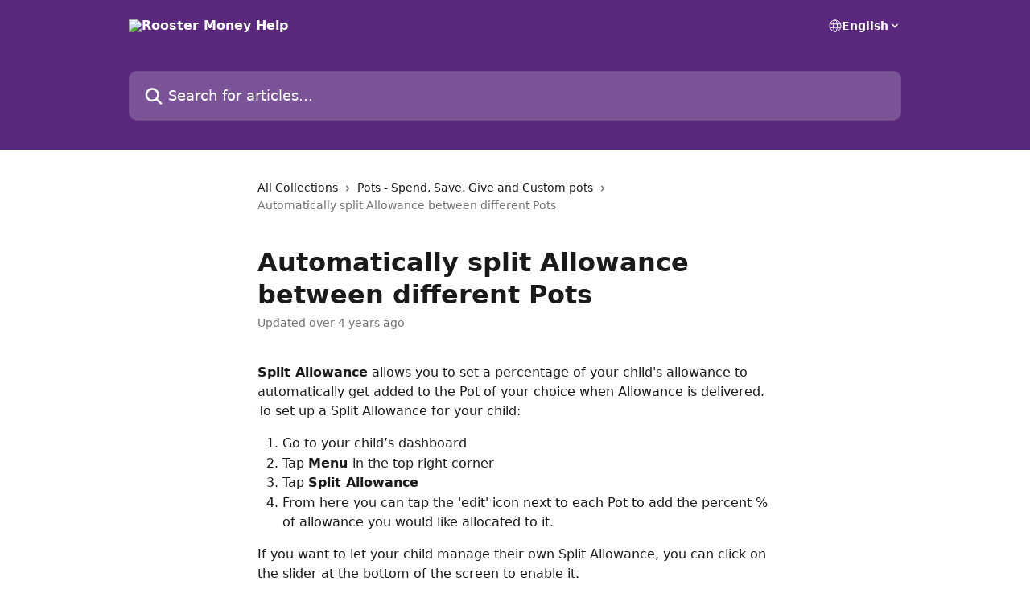

--- FILE ---
content_type: text/html; charset=utf-8
request_url: https://support.roostermoney.com/en/articles/2943349-automatically-split-allowance-between-different-pots
body_size: 11736
content:
<!DOCTYPE html><html lang="en"><head><meta charSet="utf-8" data-next-head=""/><title data-next-head="">Automatically split Allowance between different Pots | Rooster Money Help</title><meta property="og:title" content="Automatically split Allowance between different Pots | Rooster Money Help" data-next-head=""/><meta name="twitter:title" content="Automatically split Allowance between different Pots | Rooster Money Help" data-next-head=""/><meta property="og:description" data-next-head=""/><meta name="twitter:description" data-next-head=""/><meta name="description" data-next-head=""/><meta property="og:type" content="article" data-next-head=""/><meta name="robots" content="all" data-next-head=""/><meta name="viewport" content="width=device-width, initial-scale=1" data-next-head=""/><link href="https://static.intercomassets.com/assets/educate/educate-favicon-64x64-at-2x-52016a3500a250d0b118c0a04ddd13b1a7364a27759483536dd1940bccdefc20.png" rel="icon" data-next-head=""/><link rel="canonical" href="https://support.roostermoney.com/en/articles/2943349-automatically-split-allowance-between-different-pots" data-next-head=""/><link rel="alternate" href="https://support.roostermoney.com/en/articles/2943349-automatically-split-allowance-between-different-pots" hrefLang="en" data-next-head=""/><link rel="alternate" href="https://support.roostermoney.com/en/articles/2943349-automatically-split-allowance-between-different-pots" hrefLang="x-default" data-next-head=""/><link nonce="FrTDIUm7ubLZdyFRHfCjZLxt6fFPBw4NTXh0zRkCC8M=" rel="preload" href="https://static.intercomassets.com/_next/static/css/3141721a1e975790.css" as="style"/><link nonce="FrTDIUm7ubLZdyFRHfCjZLxt6fFPBw4NTXh0zRkCC8M=" rel="stylesheet" href="https://static.intercomassets.com/_next/static/css/3141721a1e975790.css" data-n-g=""/><noscript data-n-css="FrTDIUm7ubLZdyFRHfCjZLxt6fFPBw4NTXh0zRkCC8M="></noscript><script defer="" nonce="FrTDIUm7ubLZdyFRHfCjZLxt6fFPBw4NTXh0zRkCC8M=" nomodule="" src="https://static.intercomassets.com/_next/static/chunks/polyfills-42372ed130431b0a.js"></script><script defer="" src="https://static.intercomassets.com/_next/static/chunks/7506.a4d4b38169fb1abb.js" nonce="FrTDIUm7ubLZdyFRHfCjZLxt6fFPBw4NTXh0zRkCC8M="></script><script src="https://static.intercomassets.com/_next/static/chunks/webpack-f4329bec9331e663.js" nonce="FrTDIUm7ubLZdyFRHfCjZLxt6fFPBw4NTXh0zRkCC8M=" defer=""></script><script src="https://static.intercomassets.com/_next/static/chunks/framework-1f1b8d38c1d86c61.js" nonce="FrTDIUm7ubLZdyFRHfCjZLxt6fFPBw4NTXh0zRkCC8M=" defer=""></script><script src="https://static.intercomassets.com/_next/static/chunks/main-38420d4d11b1f04e.js" nonce="FrTDIUm7ubLZdyFRHfCjZLxt6fFPBw4NTXh0zRkCC8M=" defer=""></script><script src="https://static.intercomassets.com/_next/static/chunks/pages/_app-5c47d4d59c1a8572.js" nonce="FrTDIUm7ubLZdyFRHfCjZLxt6fFPBw4NTXh0zRkCC8M=" defer=""></script><script src="https://static.intercomassets.com/_next/static/chunks/d0502abb-aa607f45f5026044.js" nonce="FrTDIUm7ubLZdyFRHfCjZLxt6fFPBw4NTXh0zRkCC8M=" defer=""></script><script src="https://static.intercomassets.com/_next/static/chunks/6190-ef428f6633b5a03f.js" nonce="FrTDIUm7ubLZdyFRHfCjZLxt6fFPBw4NTXh0zRkCC8M=" defer=""></script><script src="https://static.intercomassets.com/_next/static/chunks/5729-6d79ddfe1353a77c.js" nonce="FrTDIUm7ubLZdyFRHfCjZLxt6fFPBw4NTXh0zRkCC8M=" defer=""></script><script src="https://static.intercomassets.com/_next/static/chunks/296-7834dcf3444315af.js" nonce="FrTDIUm7ubLZdyFRHfCjZLxt6fFPBw4NTXh0zRkCC8M=" defer=""></script><script src="https://static.intercomassets.com/_next/static/chunks/4835-9db7cd232aae5617.js" nonce="FrTDIUm7ubLZdyFRHfCjZLxt6fFPBw4NTXh0zRkCC8M=" defer=""></script><script src="https://static.intercomassets.com/_next/static/chunks/2735-8954effe331a5dbf.js" nonce="FrTDIUm7ubLZdyFRHfCjZLxt6fFPBw4NTXh0zRkCC8M=" defer=""></script><script src="https://static.intercomassets.com/_next/static/chunks/pages/%5BhelpCenterIdentifier%5D/%5Blocale%5D/articles/%5BarticleSlug%5D-cb17d809302ca462.js" nonce="FrTDIUm7ubLZdyFRHfCjZLxt6fFPBw4NTXh0zRkCC8M=" defer=""></script><script src="https://static.intercomassets.com/_next/static/Icn44piAmCMzv8eN8KCdX/_buildManifest.js" nonce="FrTDIUm7ubLZdyFRHfCjZLxt6fFPBw4NTXh0zRkCC8M=" defer=""></script><script src="https://static.intercomassets.com/_next/static/Icn44piAmCMzv8eN8KCdX/_ssgManifest.js" nonce="FrTDIUm7ubLZdyFRHfCjZLxt6fFPBw4NTXh0zRkCC8M=" defer=""></script><meta name="sentry-trace" content="557f33fc98413d05e91136482bc740b5-e48e4c7d4fccffe7-0"/><meta name="baggage" content="sentry-environment=production,sentry-release=1fc63fd7a61bf02c4fd1340797953b76e3339c82,sentry-public_key=187f842308a64dea9f1f64d4b1b9c298,sentry-trace_id=557f33fc98413d05e91136482bc740b5,sentry-org_id=2129,sentry-sampled=false,sentry-sample_rand=0.15477310367193076,sentry-sample_rate=0"/><style id="__jsx-1470558194">:root{--body-bg: rgb(255, 255, 255);
--body-image: none;
--body-bg-rgb: 255, 255, 255;
--body-border: rgb(230, 230, 230);
--body-primary-color: #1a1a1a;
--body-secondary-color: #737373;
--body-reaction-bg: rgb(242, 242, 242);
--body-reaction-text-color: rgb(64, 64, 64);
--body-toc-active-border: #737373;
--body-toc-inactive-border: #f2f2f2;
--body-toc-inactive-color: #737373;
--body-toc-active-font-weight: 400;
--body-table-border: rgb(204, 204, 204);
--body-color: hsl(0, 0%, 0%);
--footer-bg: rgb(255, 255, 255);
--footer-image: none;
--footer-border: rgb(230, 230, 230);
--footer-color: hsl(211, 10%, 61%);
--header-bg: rgb(90, 40, 125);
--header-image: none;
--header-color: hsl(0, 0%, 100%);
--collection-card-bg: rgb(255, 255, 255);
--collection-card-image: none;
--collection-card-color: hsl(275, 52%, 32%);
--card-bg: rgb(255, 255, 255);
--card-border-color: rgb(230, 230, 230);
--card-border-inner-radius: 6px;
--card-border-radius: 8px;
--card-shadow: 0 1px 2px 0 rgb(0 0 0 / 0.05);
--search-bar-border-radius: 10px;
--search-bar-width: 100%;
--ticket-blue-bg-color: #dce1f9;
--ticket-blue-text-color: #334bfa;
--ticket-green-bg-color: #d7efdc;
--ticket-green-text-color: #0f7134;
--ticket-orange-bg-color: #ffebdb;
--ticket-orange-text-color: #b24d00;
--ticket-red-bg-color: #ffdbdb;
--ticket-red-text-color: #df2020;
--header-height: 245px;
--header-subheader-background-color: #000000;
--header-subheader-font-color: #FFFFFF;
--content-block-bg: rgb(255, 255, 255);
--content-block-image: none;
--content-block-color: hsl(0, 0%, 10%);
--content-block-button-bg: rgb(51, 75, 250);
--content-block-button-image: none;
--content-block-button-color: hsl(0, 0%, 100%);
--content-block-button-radius: 6px;
--primary-color: hsl(275, 52%, 32%);
--primary-color-alpha-10: hsla(275, 52%, 32%, 0.1);
--primary-color-alpha-60: hsla(275, 52%, 32%, 0.6);
--text-on-primary-color: #ffffff}</style><style id="__jsx-1611979459">:root{--font-family-primary: system-ui, "Segoe UI", "Roboto", "Helvetica", "Arial", sans-serif, "Apple Color Emoji", "Segoe UI Emoji", "Segoe UI Symbol"}</style><style id="__jsx-2466147061">:root{--font-family-secondary: system-ui, "Segoe UI", "Roboto", "Helvetica", "Arial", sans-serif, "Apple Color Emoji", "Segoe UI Emoji", "Segoe UI Symbol"}</style><style id="__jsx-cf6f0ea00fa5c760">.fade-background.jsx-cf6f0ea00fa5c760{background:radial-gradient(333.38%100%at 50%0%,rgba(var(--body-bg-rgb),0)0%,rgba(var(--body-bg-rgb),.00925356)11.67%,rgba(var(--body-bg-rgb),.0337355)21.17%,rgba(var(--body-bg-rgb),.0718242)28.85%,rgba(var(--body-bg-rgb),.121898)35.03%,rgba(var(--body-bg-rgb),.182336)40.05%,rgba(var(--body-bg-rgb),.251516)44.25%,rgba(var(--body-bg-rgb),.327818)47.96%,rgba(var(--body-bg-rgb),.409618)51.51%,rgba(var(--body-bg-rgb),.495297)55.23%,rgba(var(--body-bg-rgb),.583232)59.47%,rgba(var(--body-bg-rgb),.671801)64.55%,rgba(var(--body-bg-rgb),.759385)70.81%,rgba(var(--body-bg-rgb),.84436)78.58%,rgba(var(--body-bg-rgb),.9551)88.2%,rgba(var(--body-bg-rgb),1)100%),var(--header-image),var(--header-bg);background-size:cover;background-position-x:center}</style><style id="__jsx-4bed0c08ce36899e">.article_body a:not(.intercom-h2b-button){color:var(--primary-color)}article a.intercom-h2b-button{background-color:var(--primary-color);border:0}.zendesk-article table{overflow-x:scroll!important;display:block!important;height:auto!important}.intercom-interblocks-unordered-nested-list ul,.intercom-interblocks-ordered-nested-list ol{margin-top:16px;margin-bottom:16px}.intercom-interblocks-unordered-nested-list ul .intercom-interblocks-unordered-nested-list ul,.intercom-interblocks-unordered-nested-list ul .intercom-interblocks-ordered-nested-list ol,.intercom-interblocks-ordered-nested-list ol .intercom-interblocks-ordered-nested-list ol,.intercom-interblocks-ordered-nested-list ol .intercom-interblocks-unordered-nested-list ul{margin-top:0;margin-bottom:0}.intercom-interblocks-image a:focus{outline-offset:3px}</style></head><body><div id="__next"><div dir="ltr" class="h-full w-full"><a href="#main-content" class="sr-only font-bold text-header-color focus:not-sr-only focus:absolute focus:left-4 focus:top-4 focus:z-50" aria-roledescription="Link, Press control-option-right-arrow to exit">Skip to main content</a><main class="header__lite"><header id="header" data-testid="header" class="jsx-cf6f0ea00fa5c760 flex flex-col text-header-color"><div class="jsx-cf6f0ea00fa5c760 relative flex grow flex-col mb-9 bg-header-bg bg-header-image bg-cover bg-center pb-9"><div id="sr-announcement" aria-live="polite" class="jsx-cf6f0ea00fa5c760 sr-only"></div><div class="jsx-cf6f0ea00fa5c760 flex h-full flex-col items-center marker:shrink-0"><section class="relative flex w-full flex-col mb-6 pb-6"><div class="header__meta_wrapper flex justify-center px-5 pt-6 leading-none sm:px-10"><div class="flex items-center w-240" data-testid="subheader-container"><div class="mo__body header__site_name"><div class="header__logo"><a href="/en/"><img src="https://downloads.intercomcdn.com/i/o/332703/2c220d8deda2b1fb963919e0/701fd727a086d85ec457f42ce9e22f5c.png" height="192" alt="Rooster Money Help"/></a></div></div><div><div class="flex items-center font-semibold"><div class="flex items-center md:hidden" data-testid="small-screen-children"><button class="flex items-center border-none bg-transparent px-1.5" data-testid="hamburger-menu-button" aria-label="Open menu"><svg width="24" height="24" viewBox="0 0 16 16" xmlns="http://www.w3.org/2000/svg" class="fill-current"><path d="M1.86861 2C1.38889 2 1 2.3806 1 2.85008C1 3.31957 1.38889 3.70017 1.86861 3.70017H14.1314C14.6111 3.70017 15 3.31957 15 2.85008C15 2.3806 14.6111 2 14.1314 2H1.86861Z"></path><path d="M1 8C1 7.53051 1.38889 7.14992 1.86861 7.14992H14.1314C14.6111 7.14992 15 7.53051 15 8C15 8.46949 14.6111 8.85008 14.1314 8.85008H1.86861C1.38889 8.85008 1 8.46949 1 8Z"></path><path d="M1 13.1499C1 12.6804 1.38889 12.2998 1.86861 12.2998H14.1314C14.6111 12.2998 15 12.6804 15 13.1499C15 13.6194 14.6111 14 14.1314 14H1.86861C1.38889 14 1 13.6194 1 13.1499Z"></path></svg></button><div class="fixed right-0 top-0 z-50 h-full w-full hidden" data-testid="hamburger-menu"><div class="flex h-full w-full justify-end bg-black bg-opacity-30"><div class="flex h-fit w-full flex-col bg-white opacity-100 sm:h-full sm:w-1/2"><button class="text-body-font flex items-center self-end border-none bg-transparent pr-6 pt-6" data-testid="hamburger-menu-close-button" aria-label="Close menu"><svg width="24" height="24" viewBox="0 0 16 16" xmlns="http://www.w3.org/2000/svg"><path d="M3.5097 3.5097C3.84165 3.17776 4.37984 3.17776 4.71178 3.5097L7.99983 6.79775L11.2879 3.5097C11.6198 3.17776 12.158 3.17776 12.49 3.5097C12.8219 3.84165 12.8219 4.37984 12.49 4.71178L9.20191 7.99983L12.49 11.2879C12.8219 11.6198 12.8219 12.158 12.49 12.49C12.158 12.8219 11.6198 12.8219 11.2879 12.49L7.99983 9.20191L4.71178 12.49C4.37984 12.8219 3.84165 12.8219 3.5097 12.49C3.17776 12.158 3.17776 11.6198 3.5097 11.2879L6.79775 7.99983L3.5097 4.71178C3.17776 4.37984 3.17776 3.84165 3.5097 3.5097Z"></path></svg></button><nav class="flex flex-col pl-4 text-black"><div class="relative cursor-pointer has-[:focus]:outline"><select class="peer absolute z-10 block h-6 w-full cursor-pointer opacity-0 md:text-base" aria-label="Change language" id="language-selector"><option value="/en/articles/2943349-automatically-split-allowance-between-different-pots" class="text-black" selected="">English</option></select><div class="mb-10 ml-5 flex items-center gap-1 text-md hover:opacity-80 peer-hover:opacity-80 md:m-0 md:ml-3 md:text-base" aria-hidden="true"><svg id="locale-picker-globe" width="16" height="16" viewBox="0 0 16 16" fill="none" xmlns="http://www.w3.org/2000/svg" class="shrink-0" aria-hidden="true"><path d="M8 15C11.866 15 15 11.866 15 8C15 4.13401 11.866 1 8 1C4.13401 1 1 4.13401 1 8C1 11.866 4.13401 15 8 15Z" stroke="currentColor" stroke-linecap="round" stroke-linejoin="round"></path><path d="M8 15C9.39949 15 10.534 11.866 10.534 8C10.534 4.13401 9.39949 1 8 1C6.60051 1 5.466 4.13401 5.466 8C5.466 11.866 6.60051 15 8 15Z" stroke="currentColor" stroke-linecap="round" stroke-linejoin="round"></path><path d="M1.448 5.75989H14.524" stroke="currentColor" stroke-linecap="round" stroke-linejoin="round"></path><path d="M1.448 10.2402H14.524" stroke="currentColor" stroke-linecap="round" stroke-linejoin="round"></path></svg>English<svg id="locale-picker-arrow" width="16" height="16" viewBox="0 0 16 16" fill="none" xmlns="http://www.w3.org/2000/svg" class="shrink-0" aria-hidden="true"><path d="M5 6.5L8.00093 9.5L11 6.50187" stroke="currentColor" stroke-width="1.5" stroke-linecap="round" stroke-linejoin="round"></path></svg></div></div></nav></div></div></div></div><nav class="hidden items-center md:flex" data-testid="large-screen-children"><div class="relative cursor-pointer has-[:focus]:outline"><select class="peer absolute z-10 block h-6 w-full cursor-pointer opacity-0 md:text-base" aria-label="Change language" id="language-selector"><option value="/en/articles/2943349-automatically-split-allowance-between-different-pots" class="text-black" selected="">English</option></select><div class="mb-10 ml-5 flex items-center gap-1 text-md hover:opacity-80 peer-hover:opacity-80 md:m-0 md:ml-3 md:text-base" aria-hidden="true"><svg id="locale-picker-globe" width="16" height="16" viewBox="0 0 16 16" fill="none" xmlns="http://www.w3.org/2000/svg" class="shrink-0" aria-hidden="true"><path d="M8 15C11.866 15 15 11.866 15 8C15 4.13401 11.866 1 8 1C4.13401 1 1 4.13401 1 8C1 11.866 4.13401 15 8 15Z" stroke="currentColor" stroke-linecap="round" stroke-linejoin="round"></path><path d="M8 15C9.39949 15 10.534 11.866 10.534 8C10.534 4.13401 9.39949 1 8 1C6.60051 1 5.466 4.13401 5.466 8C5.466 11.866 6.60051 15 8 15Z" stroke="currentColor" stroke-linecap="round" stroke-linejoin="round"></path><path d="M1.448 5.75989H14.524" stroke="currentColor" stroke-linecap="round" stroke-linejoin="round"></path><path d="M1.448 10.2402H14.524" stroke="currentColor" stroke-linecap="round" stroke-linejoin="round"></path></svg>English<svg id="locale-picker-arrow" width="16" height="16" viewBox="0 0 16 16" fill="none" xmlns="http://www.w3.org/2000/svg" class="shrink-0" aria-hidden="true"><path d="M5 6.5L8.00093 9.5L11 6.50187" stroke="currentColor" stroke-width="1.5" stroke-linecap="round" stroke-linejoin="round"></path></svg></div></div></nav></div></div></div></div></section><section class="relative mx-5 flex h-full w-full flex-col items-center px-5 sm:px-10"><div class="flex h-full max-w-full flex-col w-240 justify-end" data-testid="main-header-container"><div id="search-bar" class="relative w-full"><form action="/en/" autoComplete="off"><div class="flex w-full flex-col items-start"><div class="relative flex w-full sm:w-search-bar"><label for="search-input" class="sr-only">Search for articles...</label><input id="search-input" type="text" autoComplete="off" class="peer w-full rounded-search-bar border border-black-alpha-8 bg-white-alpha-20 p-4 ps-12 font-secondary text-lg text-header-color shadow-search-bar outline-none transition ease-linear placeholder:text-header-color hover:bg-white-alpha-27 hover:shadow-search-bar-hover focus:border-transparent focus:bg-white focus:text-black-10 focus:shadow-search-bar-focused placeholder:focus:text-black-45" placeholder="Search for articles..." name="q" aria-label="Search for articles..." value=""/><div class="absolute inset-y-0 start-0 flex items-center fill-header-color peer-focus-visible:fill-black-45 pointer-events-none ps-5"><svg width="22" height="21" viewBox="0 0 22 21" xmlns="http://www.w3.org/2000/svg" class="fill-inherit" aria-hidden="true"><path fill-rule="evenodd" clip-rule="evenodd" d="M3.27485 8.7001C3.27485 5.42781 5.92757 2.7751 9.19985 2.7751C12.4721 2.7751 15.1249 5.42781 15.1249 8.7001C15.1249 11.9724 12.4721 14.6251 9.19985 14.6251C5.92757 14.6251 3.27485 11.9724 3.27485 8.7001ZM9.19985 0.225098C4.51924 0.225098 0.724854 4.01948 0.724854 8.7001C0.724854 13.3807 4.51924 17.1751 9.19985 17.1751C11.0802 17.1751 12.8176 16.5627 14.2234 15.5265L19.0981 20.4013C19.5961 20.8992 20.4033 20.8992 20.9013 20.4013C21.3992 19.9033 21.3992 19.0961 20.9013 18.5981L16.0264 13.7233C17.0625 12.3176 17.6749 10.5804 17.6749 8.7001C17.6749 4.01948 13.8805 0.225098 9.19985 0.225098Z"></path></svg></div></div></div></form></div></div></section></div></div></header><div class="z-1 flex shrink-0 grow basis-auto justify-center px-5 sm:px-10"><section data-testid="main-content" id="main-content" class="max-w-full w-240"><section data-testid="article-section" class="section section__article"><div class="justify-center flex"><div class="relative z-3 w-full lg:max-w-160 "><div class="flex pb-6 max-md:pb-2 lg:max-w-160"><div tabindex="-1" class="focus:outline-none"><div class="flex flex-wrap items-baseline pb-4 text-base" tabindex="0" role="navigation" aria-label="Breadcrumb"><a href="/en/" class="pr-2 text-body-primary-color no-underline hover:text-body-secondary-color">All Collections</a><div class="pr-2" aria-hidden="true"><svg width="6" height="10" viewBox="0 0 6 10" class="block h-2 w-2 fill-body-secondary-color rtl:rotate-180" xmlns="http://www.w3.org/2000/svg"><path fill-rule="evenodd" clip-rule="evenodd" d="M0.648862 0.898862C0.316916 1.23081 0.316916 1.769 0.648862 2.10094L3.54782 4.9999L0.648862 7.89886C0.316916 8.23081 0.316917 8.769 0.648862 9.10094C0.980808 9.43289 1.519 9.43289 1.85094 9.10094L5.35094 5.60094C5.68289 5.269 5.68289 4.73081 5.35094 4.39886L1.85094 0.898862C1.519 0.566916 0.980807 0.566916 0.648862 0.898862Z"></path></svg></div><a href="https://support.roostermoney.com/en/collections/1707315-pots-spend-save-give-and-custom-pots" class="pr-2 text-body-primary-color no-underline hover:text-body-secondary-color" data-testid="breadcrumb-0">Pots - Spend, Save, Give and Custom pots</a><div class="pr-2" aria-hidden="true"><svg width="6" height="10" viewBox="0 0 6 10" class="block h-2 w-2 fill-body-secondary-color rtl:rotate-180" xmlns="http://www.w3.org/2000/svg"><path fill-rule="evenodd" clip-rule="evenodd" d="M0.648862 0.898862C0.316916 1.23081 0.316916 1.769 0.648862 2.10094L3.54782 4.9999L0.648862 7.89886C0.316916 8.23081 0.316917 8.769 0.648862 9.10094C0.980808 9.43289 1.519 9.43289 1.85094 9.10094L5.35094 5.60094C5.68289 5.269 5.68289 4.73081 5.35094 4.39886L1.85094 0.898862C1.519 0.566916 0.980807 0.566916 0.648862 0.898862Z"></path></svg></div><div class="text-body-secondary-color">Automatically split Allowance between different Pots</div></div></div></div><div class=""><div class="article intercom-force-break"><div class="mb-10 max-lg:mb-6"><div class="flex flex-col gap-4"><div class="flex flex-col"><h1 class="mb-1 font-primary text-2xl font-bold leading-10 text-body-primary-color">Automatically split Allowance between different Pots</h1></div><div class="avatar"><div class="avatar__info -mt-0.5 text-base"><span class="text-body-secondary-color"> <!-- -->Updated over 4 years ago</span></div></div></div></div><div class="jsx-4bed0c08ce36899e "><div class="jsx-4bed0c08ce36899e article_body"><article class="jsx-4bed0c08ce36899e "><div class="intercom-interblocks-paragraph no-margin intercom-interblocks-align-left"><p><b>Split Allowance</b> allows you to set a percentage of your child&#x27;s allowance to automatically get added to the Pot of your choice when Allowance is delivered.</p></div><div class="intercom-interblocks-paragraph no-margin intercom-interblocks-align-left"><p>To set up a Split Allowance for your child:</p></div><div class="intercom-interblocks-ordered-nested-list"><ol><li><div class="intercom-interblocks-paragraph no-margin intercom-interblocks-align-left"><p>Go to your child’s dashboard</p></div></li><li><div class="intercom-interblocks-paragraph no-margin intercom-interblocks-align-left"><p>Tap <b>Menu </b>in the top right corner</p></div></li><li><div class="intercom-interblocks-paragraph no-margin intercom-interblocks-align-left"><p>Tap <b>Split Allowance</b></p></div></li><li><div class="intercom-interblocks-paragraph no-margin intercom-interblocks-align-left"><p>From here you can tap the &#x27;edit&#x27; icon next to each Pot to add the percent % of allowance you would like allocated to it.</p></div></li></ol></div><div class="intercom-interblocks-paragraph no-margin intercom-interblocks-align-left"><p>If you want to let your child manage their own Split Allowance, you can click on the slider at the bottom of the screen to enable it.</p></div><div class="intercom-interblocks-image intercom-interblocks-align-center"><a href="https://downloads.intercomcdn.com/i/o/394933518/11002573788d9f0fb2cfa423/Help+-+Split+allowance+-+GBP.png?expires=1768437000&amp;signature=1516874a8fe0f35abc4bd4e9b0471e491268fb3a79e973a20d71b943efa3d705&amp;req=dykjH8p9mIBXFb4f3HP0gLulUtJywLuO2jNbem9hQypl%2FCmG3798GezoFe%2Bd%0AC%2B5nopDT7Hzfzbvm9A%3D%3D%0A" target="_blank" rel="noreferrer nofollow noopener"><img src="https://downloads.intercomcdn.com/i/o/394933518/11002573788d9f0fb2cfa423/Help+-+Split+allowance+-+GBP.png?expires=1768437000&amp;signature=1516874a8fe0f35abc4bd4e9b0471e491268fb3a79e973a20d71b943efa3d705&amp;req=dykjH8p9mIBXFb4f3HP0gLulUtJywLuO2jNbem9hQypl%2FCmG3798GezoFe%2Bd%0AC%2B5nopDT7Hzfzbvm9A%3D%3D%0A"/></a></div><div class="intercom-interblocks-horizontal-rule"><hr/></div><div class="intercom-interblocks-paragraph no-margin intercom-interblocks-align-left"><p>If you have any questions about this, please get in touch via the Contact Us button in the app or drop us an email at <a href="mailto:hello@roostermoney.com" rel="nofollow noopener noreferrer" target="_blank">hello@roostermoney.com</a>.</p></div></article></div></div></div></div><div class="intercom-reaction-picker -mb-4 -ml-4 -mr-4 mt-6 rounded-card sm:-mb-2 sm:-ml-1 sm:-mr-1 sm:mt-8" role="group" aria-label="feedback form"><div class="intercom-reaction-prompt">Did this answer your question?</div><div class="intercom-reactions-container"><button class="intercom-reaction" aria-label="Disappointed Reaction" tabindex="0" data-reaction-text="disappointed" aria-pressed="false"><span title="Disappointed">😞</span></button><button class="intercom-reaction" aria-label="Neutral Reaction" tabindex="0" data-reaction-text="neutral" aria-pressed="false"><span title="Neutral">😐</span></button><button class="intercom-reaction" aria-label="Smiley Reaction" tabindex="0" data-reaction-text="smiley" aria-pressed="false"><span title="Smiley">😃</span></button></div></div></div></div></section></section></div><footer id="footer" class="mt-24 shrink-0 bg-footer-bg px-0 py-12 text-left text-base text-footer-color"><div class="shrink-0 grow basis-auto px-5 sm:px-10"><div class="mx-auto max-w-240 sm:w-auto"><div><div class="text-center" data-testid="simple-footer-layout"><div class="align-middle text-lg text-footer-color"><a class="no-underline" href="/en/"><img data-testid="logo-img" src="https://downloads.intercomcdn.com/i/o/332703/2c220d8deda2b1fb963919e0/701fd727a086d85ec457f42ce9e22f5c.png" alt="Rooster Money Help" class="max-h-8 contrast-80 inline"/></a></div><div class="mt-10" data-testid="simple-footer-links"><div class="flex flex-row justify-center"></div><ul data-testid="social-links" class="flex flex-wrap items-center gap-4 p-0 justify-center" id="social-links"><li class="list-none align-middle"><a target="_blank" href="https://www.facebook.com/roostermoney" rel="nofollow noreferrer noopener" data-testid="footer-social-link-0" class="no-underline"><img src="https://intercom.help/roostermoney/assets/svg/icon:social-facebook/909aa5" alt="" aria-label="https://www.facebook.com/roostermoney" width="16" height="16" loading="lazy" data-testid="social-icon-facebook"/></a></li><li class="list-none align-middle"><a target="_blank" href="https://www.twitter.com/rooster_money" rel="nofollow noreferrer noopener" data-testid="footer-social-link-1" class="no-underline"><img src="https://intercom.help/roostermoney/assets/svg/icon:social-twitter/909aa5" alt="" aria-label="https://www.twitter.com/rooster_money" width="16" height="16" loading="lazy" data-testid="social-icon-twitter"/></a></li></ul></div></div></div></div></div></footer></main></div></div><script id="__NEXT_DATA__" type="application/json" nonce="FrTDIUm7ubLZdyFRHfCjZLxt6fFPBw4NTXh0zRkCC8M=">{"props":{"pageProps":{"app":{"id":"dhcktlf7","messengerUrl":"https://widget.intercom.io/widget/dhcktlf7","name":"NatWest Rooster Money","poweredByIntercomUrl":"https://www.intercom.com/intercom-link?company=NatWest+Rooster+Money\u0026solution=customer-support\u0026utm_campaign=intercom-link\u0026utm_content=We+run+on+Intercom\u0026utm_medium=help-center\u0026utm_referrer=http%3A%2F%2Fsupport.roostermoney.com%2Fen%2Farticles%2F2943349-automatically-split-allowance-between-different-pots\u0026utm_source=desktop-web","features":{"consentBannerBeta":false,"customNotFoundErrorMessage":false,"disableFontPreloading":false,"disableNoMarginClassTransformation":false,"finOnHelpCenter":false,"hideIconsWithBackgroundImages":false,"messengerCustomFonts":false}},"helpCenterSite":{"customDomain":"support.roostermoney.com","defaultLocale":"en","disableBranding":true,"externalLoginName":"RoosterMoney","externalLoginUrl":"https://roostermoney.com/","footerContactDetails":"","footerLinks":{"custom":[],"socialLinks":[{"iconUrl":"https://intercom.help/roostermoney/assets/svg/icon:social-facebook","provider":"facebook","url":"https://www.facebook.com/roostermoney"},{"iconUrl":"https://intercom.help/roostermoney/assets/svg/icon:social-twitter","provider":"twitter","url":"https://www.twitter.com/rooster_money"}],"linkGroups":[]},"headerLinks":[],"homeCollectionCols":3,"googleAnalyticsTrackingId":"G-R5X27GXK0W","googleTagManagerId":null,"pathPrefixForCustomDomain":null,"seoIndexingEnabled":true,"helpCenterId":813873,"url":"https://support.roostermoney.com","customizedFooterTextContent":null,"consentBannerConfig":null,"canInjectCustomScripts":false,"scriptSection":1,"customScriptFilesExist":false},"localeLinks":[{"id":"en","absoluteUrl":"https://support.roostermoney.com/en/articles/2943349-automatically-split-allowance-between-different-pots","available":true,"name":"English","selected":true,"url":"/en/articles/2943349-automatically-split-allowance-between-different-pots"}],"requestContext":{"articleSource":null,"academy":false,"canonicalUrl":"https://support.roostermoney.com/en/articles/2943349-automatically-split-allowance-between-different-pots","headerless":false,"isDefaultDomainRequest":false,"nonce":"FrTDIUm7ubLZdyFRHfCjZLxt6fFPBw4NTXh0zRkCC8M=","rootUrl":"/en/","sheetUserCipher":null,"type":"help-center"},"theme":{"color":"5a287d","siteName":"Rooster Money Help","headline":"What can we help you with?","headerFontColor":"FFFFFF","logo":"https://downloads.intercomcdn.com/i/o/332703/2c220d8deda2b1fb963919e0/701fd727a086d85ec457f42ce9e22f5c.png","logoHeight":"192","header":null,"favicon":"https://static.intercomassets.com/assets/educate/educate-favicon-64x64-at-2x-52016a3500a250d0b118c0a04ddd13b1a7364a27759483536dd1940bccdefc20.png","locale":"en","homeUrl":"https://www.roostermoney.com/","social":null,"urlPrefixForDefaultDomain":"https://intercom.help/roostermoney","customDomain":"support.roostermoney.com","customDomainUsesSsl":true,"customizationOptions":{"customizationType":1,"header":{"backgroundColor":"#5a287d","fontColor":"#FFFFFF","fadeToEdge":false,"backgroundGradient":null,"backgroundImageId":null,"backgroundImageUrl":null},"body":{"backgroundColor":"#ffffff","fontColor":null,"fadeToEdge":null,"backgroundGradient":null,"backgroundImageId":null},"footer":{"backgroundColor":"#ffffff","fontColor":"#909aa5","fadeToEdge":null,"backgroundGradient":null,"backgroundImageId":null,"showRichTextField":null},"layout":{"homePage":{"blocks":[{"type":"tickets-portal-link","enabled":false},{"type":"collection-list","columns":3,"template":1},{"type":"article-list","columns":2,"enabled":false,"localizedContent":[{"title":"","locale":"en","links":[{"articleId":"empty_article_slot","type":"article-link"},{"articleId":"empty_article_slot","type":"article-link"},{"articleId":"empty_article_slot","type":"article-link"},{"articleId":"empty_article_slot","type":"article-link"},{"articleId":"empty_article_slot","type":"article-link"},{"articleId":"empty_article_slot","type":"article-link"}]}]},{"type":"content-block","enabled":false,"columns":1}]},"collectionsPage":{"showArticleDescriptions":false},"articlePage":{},"searchPage":{}},"collectionCard":{"global":{"backgroundColor":null,"fontColor":"5a287d","fadeToEdge":null,"backgroundGradient":null,"backgroundImageId":null,"showIcons":true,"backgroundImageUrl":null},"collections":[]},"global":{"font":{"customFontFaces":[],"primary":null,"secondary":null},"componentStyle":{"card":{"type":"bordered","borderRadius":8}},"namedComponents":{"header":{"subheader":{"enabled":false,"style":{"backgroundColor":"#000000","fontColor":"#FFFFFF"}},"style":{"height":"245px","align":"start","justify":"end"}},"searchBar":{"style":{"width":"100%","borderRadius":10}},"footer":{"type":0}},"brand":{"colors":[],"websiteUrl":""}},"contentBlock":{"blockStyle":{"backgroundColor":"#ffffff","fontColor":"#1a1a1a","fadeToEdge":null,"backgroundGradient":null,"backgroundImageId":null,"backgroundImageUrl":null},"buttonOptions":{"backgroundColor":"#334BFA","fontColor":"#ffffff","borderRadius":6},"isFullWidth":false}},"helpCenterName":"Rooster Money Help","footerLogo":"https://downloads.intercomcdn.com/i/o/332703/2c220d8deda2b1fb963919e0/701fd727a086d85ec457f42ce9e22f5c.png","footerLogoHeight":"192","localisedInformation":{"contentBlock":{"locale":"en","title":"Content section title","withButton":false,"description":"","buttonTitle":"Button title","buttonUrl":""}}},"user":{"userId":"affe7b70-e92f-4209-9bfc-11fee46db471","role":"visitor_role","country_code":null},"articleContent":{"articleId":"2943349","author":null,"blocks":[{"type":"paragraph","text":"\u003cb\u003eSplit Allowance\u003c/b\u003e allows you to set a percentage of your child's allowance to automatically get added to the Pot of your choice when Allowance is delivered.","class":"no-margin"},{"type":"paragraph","text":"To set up a Split Allowance for your child:","class":"no-margin"},{"type":"orderedNestedList","text":"1. Go to your child’s dashboard\n2. Tap \u003cb\u003eMenu \u003c/b\u003ein the top right corner\n3. Tap \u003cb\u003eSplit Allowance\u003c/b\u003e\n4. From here you can tap the 'edit' icon next to each Pot to add the percent % of allowance you would like allocated to it.","items":[{"content":[{"type":"paragraph","text":"Go to your child’s dashboard","class":"no-margin"}]},{"content":[{"type":"paragraph","text":"Tap \u003cb\u003eMenu \u003c/b\u003ein the top right corner","class":"no-margin"}]},{"content":[{"type":"paragraph","text":"Tap \u003cb\u003eSplit Allowance\u003c/b\u003e","class":"no-margin"}]},{"content":[{"type":"paragraph","text":"From here you can tap the 'edit' icon next to each Pot to add the percent % of allowance you would like allocated to it.","class":"no-margin"}]}]},{"type":"paragraph","text":"If you want to let your child manage their own Split Allowance, you can click on the slider at the bottom of the screen to enable it.","class":"no-margin"},{"type":"image","url":"https://downloads.intercomcdn.com/i/o/394933518/11002573788d9f0fb2cfa423/Help+-+Split+allowance+-+GBP.png?expires=1768437000\u0026signature=1516874a8fe0f35abc4bd4e9b0471e491268fb3a79e973a20d71b943efa3d705\u0026req=dykjH8p9mIBXFb4f3HP0gLulUtJywLuO2jNbem9hQypl%2FCmG3798GezoFe%2Bd%0AC%2B5nopDT7Hzfzbvm9A%3D%3D%0A","align":"center"},{"type":"horizontalRule","text":"___________________________________________________________"},{"type":"paragraph","text":"If you have any questions about this, please get in touch via the Contact Us button in the app or drop us an email at \u003ca href=\"mailto:hello@roostermoney.com\" rel=\"nofollow noopener noreferrer\" target=\"_blank\"\u003ehello@roostermoney.com\u003c/a\u003e.","class":"no-margin"}],"collectionId":"1707315","description":null,"id":"2201493","lastUpdated":"Updated over 4 years ago","relatedArticles":null,"targetUserType":"everyone","title":"Automatically split Allowance between different Pots","showTableOfContents":false,"synced":false,"isStandaloneApp":false},"breadcrumbs":[{"url":"https://support.roostermoney.com/en/collections/1707315-pots-spend-save-give-and-custom-pots","name":"Pots - Spend, Save, Give and Custom pots"}],"selectedReaction":null,"showReactions":true,"themeCSSCustomProperties":{"--body-bg":"rgb(255, 255, 255)","--body-image":"none","--body-bg-rgb":"255, 255, 255","--body-border":"rgb(230, 230, 230)","--body-primary-color":"#1a1a1a","--body-secondary-color":"#737373","--body-reaction-bg":"rgb(242, 242, 242)","--body-reaction-text-color":"rgb(64, 64, 64)","--body-toc-active-border":"#737373","--body-toc-inactive-border":"#f2f2f2","--body-toc-inactive-color":"#737373","--body-toc-active-font-weight":400,"--body-table-border":"rgb(204, 204, 204)","--body-color":"hsl(0, 0%, 0%)","--footer-bg":"rgb(255, 255, 255)","--footer-image":"none","--footer-border":"rgb(230, 230, 230)","--footer-color":"hsl(211, 10%, 61%)","--header-bg":"rgb(90, 40, 125)","--header-image":"none","--header-color":"hsl(0, 0%, 100%)","--collection-card-bg":"rgb(255, 255, 255)","--collection-card-image":"none","--collection-card-color":"hsl(275, 52%, 32%)","--card-bg":"rgb(255, 255, 255)","--card-border-color":"rgb(230, 230, 230)","--card-border-inner-radius":"6px","--card-border-radius":"8px","--card-shadow":"0 1px 2px 0 rgb(0 0 0 / 0.05)","--search-bar-border-radius":"10px","--search-bar-width":"100%","--ticket-blue-bg-color":"#dce1f9","--ticket-blue-text-color":"#334bfa","--ticket-green-bg-color":"#d7efdc","--ticket-green-text-color":"#0f7134","--ticket-orange-bg-color":"#ffebdb","--ticket-orange-text-color":"#b24d00","--ticket-red-bg-color":"#ffdbdb","--ticket-red-text-color":"#df2020","--header-height":"245px","--header-subheader-background-color":"#000000","--header-subheader-font-color":"#FFFFFF","--content-block-bg":"rgb(255, 255, 255)","--content-block-image":"none","--content-block-color":"hsl(0, 0%, 10%)","--content-block-button-bg":"rgb(51, 75, 250)","--content-block-button-image":"none","--content-block-button-color":"hsl(0, 0%, 100%)","--content-block-button-radius":"6px","--primary-color":"hsl(275, 52%, 32%)","--primary-color-alpha-10":"hsla(275, 52%, 32%, 0.1)","--primary-color-alpha-60":"hsla(275, 52%, 32%, 0.6)","--text-on-primary-color":"#ffffff"},"intl":{"defaultLocale":"en","locale":"en","messages":{"layout.skip_to_main_content":"Skip to main content","layout.skip_to_main_content_exit":"Link, Press control-option-right-arrow to exit","article.attachment_icon":"Attachment icon","article.related_articles":"Related Articles","article.written_by":"Written by \u003cb\u003e{author}\u003c/b\u003e","article.table_of_contents":"Table of contents","breadcrumb.all_collections":"All Collections","breadcrumb.aria_label":"Breadcrumb","collection.article_count.one":"{count} article","collection.article_count.other":"{count} articles","collection.articles_heading":"Articles","collection.sections_heading":"Collections","collection.written_by.one":"Written by \u003cb\u003e{author}\u003c/b\u003e","collection.written_by.two":"Written by \u003cb\u003e{author1}\u003c/b\u003e and \u003cb\u003e{author2}\u003c/b\u003e","collection.written_by.three":"Written by \u003cb\u003e{author1}\u003c/b\u003e, \u003cb\u003e{author2}\u003c/b\u003e and \u003cb\u003e{author3}\u003c/b\u003e","collection.written_by.four":"Written by \u003cb\u003e{author1}\u003c/b\u003e, \u003cb\u003e{author2}\u003c/b\u003e, \u003cb\u003e{author3}\u003c/b\u003e and 1 other","collection.written_by.other":"Written by \u003cb\u003e{author1}\u003c/b\u003e, \u003cb\u003e{author2}\u003c/b\u003e, \u003cb\u003e{author3}\u003c/b\u003e and {count} others","collection.by.one":"By {author}","collection.by.two":"By {author1} and 1 other","collection.by.other":"By {author1} and {count} others","collection.by.count_one":"1 author","collection.by.count_plural":"{count} authors","community_banner.tip":"Tip","community_banner.label":"\u003cb\u003eNeed more help?\u003c/b\u003e Get support from our {link}","community_banner.link_label":"Community Forum","community_banner.description":"Find answers and get help from Intercom Support and Community Experts","header.headline":"Advice and answers from the {appName} Team","header.menu.open":"Open menu","header.menu.close":"Close menu","locale_picker.aria_label":"Change language","not_authorized.cta":"You can try sending us a message or logging in at {link}","not_found.title":"Uh oh. That page doesn’t exist.","not_found.not_authorized":"Unable to load this article, you may need to sign in first","not_found.try_searching":"Try searching for your answer or just send us a message.","tickets_portal_bad_request.title":"No access to tickets portal","tickets_portal_bad_request.learn_more":"Learn more","tickets_portal_bad_request.send_a_message":"Please contact your admin.","no_articles.title":"Empty Help Center","no_articles.no_articles":"This Help Center doesn't have any articles or collections yet.","preview.invalid_preview":"There is no preview available for {previewType}","reaction_picker.did_this_answer_your_question":"Did this answer your question?","reaction_picker.feedback_form_label":"feedback form","reaction_picker.reaction.disappointed.title":"Disappointed","reaction_picker.reaction.disappointed.aria_label":"Disappointed Reaction","reaction_picker.reaction.neutral.title":"Neutral","reaction_picker.reaction.neutral.aria_label":"Neutral Reaction","reaction_picker.reaction.smiley.title":"Smiley","reaction_picker.reaction.smiley.aria_label":"Smiley Reaction","search.box_placeholder_fin":"Ask a question","search.box_placeholder":"Search for articles...","search.clear_search":"Clear search query","search.fin_card_ask_text":"Ask","search.fin_loading_title_1":"Thinking...","search.fin_loading_title_2":"Searching through sources...","search.fin_loading_title_3":"Analyzing...","search.fin_card_description":"Find the answer with Fin AI","search.fin_empty_state":"Sorry, Fin AI wasn't able to answer your question. Try rephrasing it or asking something different","search.no_results":"We couldn't find any articles for:","search.number_of_results":"{count} search results found","search.submit_btn":"Search for articles","search.successful":"Search results for:","footer.powered_by":"We run on Intercom","footer.privacy.choice":"Your Privacy Choices","footer.social.facebook":"Facebook","footer.social.linkedin":"LinkedIn","footer.social.twitter":"Twitter","tickets.title":"Tickets","tickets.company_selector_option":"{companyName}’s tickets","tickets.all_states":"All states","tickets.filters.company_tickets":"All tickets","tickets.filters.my_tickets":"Created by me","tickets.filters.all":"All","tickets.no_tickets_found":"No tickets found","tickets.empty-state.generic.title":"No tickets found","tickets.empty-state.generic.description":"Try using different keywords or filters.","tickets.empty-state.empty-own-tickets.title":"No tickets created by you","tickets.empty-state.empty-own-tickets.description":"Tickets submitted through the messenger or by a support agent in your conversation will appear here.","tickets.empty-state.empty-q.description":"Try using different keywords or checking for typos.","tickets.navigation.home":"Home","tickets.navigation.tickets_portal":"Tickets portal","tickets.navigation.ticket_details":"Ticket #{ticketId}","tickets.view_conversation":"View conversation","tickets.send_message":"Send us a message","tickets.continue_conversation":"Continue the conversation","tickets.avatar_image.image_alt":"{firstName}’s avatar","tickets.fields.id":"Ticket ID","tickets.fields.type":"Ticket type","tickets.fields.title":"Title","tickets.fields.description":"Description","tickets.fields.created_by":"Created by","tickets.fields.email_for_notification":"You will be notified here and by email","tickets.fields.created_at":"Created on","tickets.fields.sorting_updated_at":"Last Updated","tickets.fields.state":"Ticket state","tickets.fields.assignee":"Assignee","tickets.link-block.title":"Tickets portal.","tickets.link-block.description":"Track the progress of all tickets related to your company.","tickets.states.submitted":"Submitted","tickets.states.in_progress":"In progress","tickets.states.waiting_on_customer":"Waiting on you","tickets.states.resolved":"Resolved","tickets.states.description.unassigned.submitted":"We will pick this up soon","tickets.states.description.assigned.submitted":"{assigneeName} will pick this up soon","tickets.states.description.unassigned.in_progress":"We are working on this!","tickets.states.description.assigned.in_progress":"{assigneeName} is working on this!","tickets.states.description.unassigned.waiting_on_customer":"We need more information from you","tickets.states.description.assigned.waiting_on_customer":"{assigneeName} needs more information from you","tickets.states.description.unassigned.resolved":"We have completed your ticket","tickets.states.description.assigned.resolved":"{assigneeName} has completed your ticket","tickets.attributes.boolean.true":"Yes","tickets.attributes.boolean.false":"No","tickets.filter_any":"\u003cb\u003e{name}\u003c/b\u003e is any","tickets.filter_single":"\u003cb\u003e{name}\u003c/b\u003e is {value}","tickets.filter_multiple":"\u003cb\u003e{name}\u003c/b\u003e is one of {count}","tickets.no_options_found":"No options found","tickets.filters.any_option":"Any","tickets.filters.state":"State","tickets.filters.type":"Type","tickets.filters.created_by":"Created by","tickets.filters.assigned_to":"Assigned to","tickets.filters.created_on":"Created on","tickets.filters.updated_on":"Updated on","tickets.filters.date_range.today":"Today","tickets.filters.date_range.yesterday":"Yesterday","tickets.filters.date_range.last_week":"Last week","tickets.filters.date_range.last_30_days":"Last 30 days","tickets.filters.date_range.last_90_days":"Last 90 days","tickets.filters.date_range.custom":"Custom","tickets.filters.date_range.apply_custom_range":"Apply","tickets.filters.date_range.custom_range.start_date":"From","tickets.filters.date_range.custom_range.end_date":"To","tickets.filters.clear_filters":"Clear filters","cookie_banner.default_text":"This site uses cookies and similar technologies (\"cookies\") as strictly necessary for site operation. We and our partners also would like to set additional cookies to enable site performance analytics, functionality, advertising and social media features. See our {cookiePolicyLink} for details. You can change your cookie preferences in our Cookie Settings.","cookie_banner.gdpr_text":"This site uses cookies and similar technologies (\"cookies\") as strictly necessary for site operation. We and our partners also would like to set additional cookies to enable site performance analytics, functionality, advertising and social media features. See our {cookiePolicyLink} for details. You can change your cookie preferences in our Cookie Settings.","cookie_banner.ccpa_text":"This site employs cookies and other technologies that we and our third party vendors use to monitor and record personal information about you and your interactions with the site (including content viewed, cursor movements, screen recordings, and chat contents) for the purposes described in our Cookie Policy. By continuing to visit our site, you agree to our {websiteTermsLink}, {privacyPolicyLink} and {cookiePolicyLink}.","cookie_banner.simple_text":"We use cookies to make our site work and also for analytics and advertising purposes. You can enable or disable optional cookies as desired. See our {cookiePolicyLink} for more details.","cookie_banner.cookie_policy":"Cookie Policy","cookie_banner.website_terms":"Website Terms of Use","cookie_banner.privacy_policy":"Privacy Policy","cookie_banner.accept_all":"Accept All","cookie_banner.accept":"Accept","cookie_banner.reject_all":"Reject All","cookie_banner.manage_cookies":"Manage Cookies","cookie_banner.close":"Close banner","cookie_settings.close":"Close","cookie_settings.title":"Cookie Settings","cookie_settings.description":"We use cookies to enhance your experience. You can customize your cookie preferences below. See our {cookiePolicyLink} for more details.","cookie_settings.ccpa_title":"Your Privacy Choices","cookie_settings.ccpa_description":"You have the right to opt out of the sale of your personal information. See our {cookiePolicyLink} for more details about how we use your data.","cookie_settings.save_preferences":"Save Preferences","cookie_categories.necessary.name":"Strictly Necessary Cookies","cookie_categories.necessary.description":"These cookies are necessary for the website to function and cannot be switched off in our systems.","cookie_categories.functional.name":"Functional Cookies","cookie_categories.functional.description":"These cookies enable the website to provide enhanced functionality and personalisation. They may be set by us or by third party providers whose services we have added to our pages. If you do not allow these cookies then some or all of these services may not function properly.","cookie_categories.performance.name":"Performance Cookies","cookie_categories.performance.description":"These cookies allow us to count visits and traffic sources so we can measure and improve the performance of our site. They help us to know which pages are the most and least popular and see how visitors move around the site.","cookie_categories.advertisement.name":"Advertising and Social Media Cookies","cookie_categories.advertisement.description":"Advertising cookies are set by our advertising partners to collect information about your use of the site, our communications, and other online services over time and with different browsers and devices. They use this information to show you ads online that they think will interest you and measure the ads' performance. Social media cookies are set by social media platforms to enable you to share content on those platforms, and are capable of tracking information about your activity across other online services for use as described in their privacy policies.","cookie_consent.site_access_blocked":"Site access blocked until cookie consent"}},"_sentryTraceData":"557f33fc98413d05e91136482bc740b5-f16b1b0c9b444485-0","_sentryBaggage":"sentry-environment=production,sentry-release=1fc63fd7a61bf02c4fd1340797953b76e3339c82,sentry-public_key=187f842308a64dea9f1f64d4b1b9c298,sentry-trace_id=557f33fc98413d05e91136482bc740b5,sentry-org_id=2129,sentry-sampled=false,sentry-sample_rand=0.15477310367193076,sentry-sample_rate=0"},"__N_SSP":true},"page":"/[helpCenterIdentifier]/[locale]/articles/[articleSlug]","query":{"helpCenterIdentifier":"roostermoney","locale":"en","articleSlug":"2943349-automatically-split-allowance-between-different-pots"},"buildId":"Icn44piAmCMzv8eN8KCdX","assetPrefix":"https://static.intercomassets.com","isFallback":false,"isExperimentalCompile":false,"dynamicIds":[47506],"gssp":true,"scriptLoader":[]}</script></body></html>

--- FILE ---
content_type: application/javascript
request_url: https://static.intercomassets.com/_next/static/chunks/pages/_app-5c47d4d59c1a8572.js
body_size: 50538
content:
try{let e="undefined"!=typeof window?window:"undefined"!=typeof global?global:"undefined"!=typeof globalThis?globalThis:"undefined"!=typeof self?self:{},t=(new e.Error).stack;t&&(e._sentryDebugIds=e._sentryDebugIds||{},e._sentryDebugIds[t]="aef7bea8-bd70-4cb6-8323-dd0063653be6",e._sentryDebugIdIdentifier="sentry-dbid-aef7bea8-bd70-4cb6-8323-dd0063653be6")}catch(e){}(self.webpackChunk_N_E=self.webpackChunk_N_E||[]).push([[636],{92:(e,t,r)=>{(window.__NEXT_P=window.__NEXT_P||[]).push(["/_app",function(){return r(3046)}])},2331:(e,t,r)=>{var n=r(94552),o=r(35536),i=r(17565),a=r(76217),s=r(47129);function l(e){var t=-1,r=null==e?0:e.length;for(this.clear();++t<r;){var n=e[t];this.set(n[0],n[1])}}l.prototype.clear=n,l.prototype.delete=o,l.prototype.get=i,l.prototype.has=a,l.prototype.set=s,e.exports=l},2609:e=>{e.exports=function(e,t){return null!=e&&t in Object(e)}},3046:(e,t,r)=>{"use strict";r.r(t),r.d(t,{default:()=>ep});var n=r(37876),o=r(67801),i=r(43908),a=r(62071),s=r(14232),l=r(77742);function c(){let e=(0,l.A)();return(0,n.jsx)("div",{className:"fixed inset-0 z-[9999] bg-black bg-opacity-50 backdrop-blur-sm",style:{pointerEvents:"all"},onClick:e=>e.preventDefault(),onKeyDown:e=>e.preventDefault(),role:"dialog","aria-modal":"true","aria-label":e.formatMessage({id:"cookie_consent.site_access_blocked"})})}let u=function(e){let{children:t,href:r}=e;return(0,n.jsx)("a",{href:r,target:"_blank",rel:"noopener noreferrer",className:"font-bold text-blue-600 underline hover:opacity-70",children:t})},h=function(e){let{ariaLabelKey:t="cookie_banner.close",className:r="cookie-banner__close-button",onClose:o}=e,i=(0,l.A)().formatMessage({id:t});return(0,n.jsx)("button",{onClick:o,className:r,"aria-label":i,type:"button",children:(0,n.jsx)("svg",{width:"16",height:"16",viewBox:"0 0 16 16",fill:"currentColor",xmlns:"http://www.w3.org/2000/svg",children:(0,n.jsx)("path",{d:"M3.5097 3.5097C3.84165 3.17776 4.37984 3.17776 4.71178 3.5097L7.99983 6.79775L11.2879 3.5097C11.6198 3.17776 12.158 3.17776 12.49 3.5097C12.8219 3.84165 12.8219 4.37984 12.49 4.71178L9.20191 7.99983L12.49 11.2879C12.8219 11.6198 12.8219 12.158 12.49 12.49C12.158 12.8219 11.6198 12.8219 11.2879 12.49L7.99983 9.20191L4.71178 12.49C4.37984 12.8219 3.84165 12.8219 3.5097 12.49C3.17776 12.158 3.17776 11.6198 3.5097 11.2879L6.79775 7.99983L3.5097 4.71178C3.17776 4.37984 3.17776 3.84165 3.5097 3.5097Z"})})})},f=function(e){let{onAcceptAll:t,onManageCookies:r,onRejectAll:i,type:a}=e,s=(0,l.A)(),c=s.formatMessage({id:"cookie_banner.accept_all"}),u=s.formatMessage({id:"cookie_banner.accept"}),h=s.formatMessage({id:"cookie_banner.reject_all"}),f=s.formatMessage({id:"cookie_banner.manage_cookies"});switch(a){case o.Vw.GDPR:return(0,n.jsxs)("div",{className:"cookie-banner__buttons",children:[(0,n.jsxs)("div",{className:"cookie-banner__action-buttons",children:[(0,n.jsx)("button",{onClick:t,className:"cookie-banner__button cookie-banner__button--accept text-base",type:"button",children:c}),(0,n.jsx)("button",{onClick:i,className:"cookie-banner__button cookie-banner__button--reject text-base",type:"button",children:h})]}),(0,n.jsx)("button",{onClick:r,className:"cookie-banner__button cookie-banner__button--manage text-base",type:"button",children:f})]});case o.Vw.CCPA:return(0,n.jsx)("div",{className:"cookie-banner__buttons",children:(0,n.jsx)("button",{onClick:t,className:"cookie-banner__button cookie-banner__button--accept text-base",type:"button",children:u})});case o.Vw.SIMPLE:default:return null}};var d=r(8733);function p(e,t){let r={cookiePolicyText:e.formatMessage({id:"cookie_banner.cookie_policy"}),privacyPolicyText:e.formatMessage({id:"cookie_banner.privacy_policy"}),websiteTermsText:e.formatMessage({id:"cookie_banner.website_terms"})},i={cookiePolicyLink:null,privacyPolicyLink:null,websiteTermsLink:null};for(let e of t)switch(e){case o.Ef.COOKIE_POLICY:i.cookiePolicyLink=(0,n.jsx)(u,{href:o.Ef.COOKIE_POLICY,children:r.cookiePolicyText});continue;case o.Ef.PRIVACY_POLICY:i.privacyPolicyLink=(0,n.jsx)(u,{href:o.Ef.PRIVACY_POLICY,children:r.privacyPolicyText});continue;case o.Ef.WEBSITE_TERMS:i.websiteTermsLink=(0,n.jsx)(u,{href:o.Ef.WEBSITE_TERMS,children:r.websiteTermsText})}return i}function g(e,t,r){if(e)return(0,n.jsx)(n.Fragment,{children:function(e){let t;if(!e)return[];let r=/<a\s+href="([^"]+)"[^>]*>(.*?)<\/a>/g,o=[],i=0;for(;null!==(t=r.exec(e));){let[r,a,s]=t,l=e.substring(i,t.index);l&&o.push(l),function(e){try{let t=new URL(e);return"https:"===t.protocol}catch(e){return!1}}(a)?o.push((0,n.jsx)(u,{href:a,children:s},"link-".concat(o.length))):o.push(s),i=t.index+r.length}let a=e.substring(i);return a&&o.push(a),o.length>0?o:[e]}(e)});switch(t){case o.Vw.GDPR:return(0,n.jsx)(d.A,{id:"cookie_banner.gdpr_text",values:p(r,[o.Ef.COOKIE_POLICY])});case o.Vw.CCPA:return(0,n.jsx)(d.A,{id:"cookie_banner.ccpa_text",values:p(r,[o.Ef.COOKIE_POLICY,o.Ef.PRIVACY_POLICY,o.Ef.WEBSITE_TERMS])});case o.Vw.SIMPLE:return(0,n.jsx)(d.A,{id:"cookie_banner.simple_text",values:p(r,[o.Ef.COOKIE_POLICY])});default:return(0,n.jsx)(d.A,{id:"cookie_banner.default_text",values:p(r,[o.Ef.COOKIE_POLICY])})}}let b=function(e){let{className:t="",languageCopy:r,onAcceptAll:i,onClose:a,onManageCookies:s,onRejectAll:c,type:u=o.Vw.GDPR}=e,d=(0,l.A)(),p=u===o.Vw.SIMPLE&&a,b=u===o.Vw.GDPR||u===o.Vw.CCPA;return(0,n.jsx)("div",{className:"cookie-banner fixed bottom-8 left-4 rounded-lg bg-white shadow-[0_0_18px_rgba(0,0,0,0.2)] ".concat(t),style:{zIndex:o.Bc.COOKIE_BANNER},role:"banner",tabIndex:0,children:(0,n.jsxs)("div",{role:"alertdialog","aria-label":"Privacy",className:"relative",children:[p&&(0,n.jsx)("div",{className:"cookie-banner__close-cont flex justify-end",children:(0,n.jsx)(h,{onClose:a})}),(0,n.jsxs)("div",{className:"pb-6 pl-6 pr-6 pt-6",children:[(0,n.jsx)("div",{className:b?"mb-3":"mb-0",children:(0,n.jsx)("p",{className:"m-0 p-0 text-base leading-tight text-black",children:g(r,u,d)})}),b&&(0,n.jsx)(f,{type:u,onAcceptAll:i,onRejectAll:c,onManageCookies:s})]})]})})},m=e=>{let{isExpanded:t}=e;return(0,n.jsxs)("div",{className:"cookie-settings-modal__plus-minus",children:[(0,n.jsx)("span",{className:"cookie-settings-modal__plus-minus-line cookie-settings-modal__plus-minus-line--horizontal"}),(0,n.jsx)("span",{className:"cookie-settings-modal__plus-minus-line cookie-settings-modal__plus-minus-line--vertical ".concat(t?"cookie-settings-modal__plus-minus-line--hidden":"")})]})},v=e=>{let{category:t,isExpanded:r,onToggleEnabled:o,onToggleExpanded:i}=e,a=e=>{e.stopPropagation()};return(0,n.jsxs)("div",{className:"cookie-settings-modal__accordion-item",children:[(0,n.jsx)("button",{className:"cookie-settings-modal__accordion-button",onClick:i,"aria-expanded":r,"aria-controls":"cookie-desc-".concat(t.id),children:(0,n.jsxs)("div",{className:"cookie-settings-modal__accordion-header",children:[(0,n.jsx)(m,{isExpanded:r}),(0,n.jsx)("h4",{className:"cookie-settings-modal__category-header",children:t.name}),(0,n.jsx)("div",{className:"cookie-settings-modal__toggle-container",children:t.required?(0,n.jsx)("div",{className:"cookie-settings-modal__always-on",children:"Always on"}):(0,n.jsxs)("div",{className:"cookie-settings-modal__toggle",onClick:a,children:[(0,n.jsx)("input",{type:"checkbox",id:"toggle-".concat(t.id),checked:t.enabled,onChange:e=>{e.stopPropagation(),o(e.target.checked)},className:"cookie-settings-modal__toggle-input"}),(0,n.jsxs)("label",{htmlFor:"toggle-".concat(t.id),className:"cookie-settings-modal__toggle-label",onClick:a,children:[(0,n.jsx)("span",{className:"cookie-settings-modal__toggle-slider"}),(0,n.jsx)("span",{className:"cookie-settings-modal__toggle-text",children:t.name})]})]})})]})}),r&&(0,n.jsx)("div",{className:"cookie-settings-modal__accordion-content",id:"cookie-desc-".concat(t.id),children:(0,n.jsx)("p",{className:"cookie-settings-modal__category-description",children:t.description})})]})},y=e=>{let{categories:t,companyLogoAlt:r="Company Logo",companyLogoUrl:i,languageCopy:a,onAcceptAll:c,onClose:u,onRejectAll:f,onSavePreferences:d,onUpdatePreference:p,poweredByLogoAlt:b="Powered by",poweredByLogoUrl:m,poweredByUrl:y="#",type:_=o.Vw.GDPR}=e,E=(0,l.A)(),S=(0,s.useRef)(null),[C,A]=(0,s.useState)(new Set),x=s.useMemo(()=>{let e=o.Vy[_];return e?e.map(e=>t.find(t=>t.id===e)).filter(e=>!!e):[]},[t,_]),k=_!==o.Vw.CCPA;return(0,s.useEffect)(()=>{let e=e=>{"Escape"===e.key&&u()};return document.addEventListener("keydown",e),document.body.style.overflow="hidden",()=>{document.removeEventListener("keydown",e),document.body.style.overflow="unset"}},[u]),(0,s.useEffect)(()=>{if(S.current){let e=S.current.querySelector(".cookie-settings-modal__accept-all-button");null==e||e.focus()}},[]),(0,n.jsx)("div",{className:"cookie-settings-modal__backdrop",onClick:e=>{e.target===e.currentTarget&&u()},role:"dialog","aria-modal":"true","aria-labelledby":"cookie-settings-title",children:(0,n.jsxs)("div",{ref:S,className:"cookie-settings-modal__container",children:[(0,n.jsxs)("div",{className:"cookie-settings-modal__header",children:[(0,n.jsx)("div",{className:"cookie-settings-modal__logo",children:i&&(0,n.jsx)("img",{src:i,alt:r,className:"cookie-settings-modal__logo-img"})}),(0,n.jsx)(h,{onClose:u,className:"cookie-settings-modal__close-button",ariaLabelKey:"cookie_settings.close"})]}),(0,n.jsxs)("div",{className:"cookie-settings-modal__content",children:[(0,n.jsx)("h2",{id:"cookie-settings-title",className:"cookie-settings-modal__title",children:_===o.Vw.CCPA?E.formatMessage({id:"cookie_settings.ccpa_title"}):E.formatMessage({id:"cookie_settings.title"})}),(0,n.jsx)("div",{className:"cookie-settings-modal__description",children:g(a,_,E)}),k&&(0,n.jsx)("button",{className:"cookie-settings-modal__accept-all-button",onClick:c,children:E.formatMessage({id:"cookie_banner.accept_all"})}),(0,n.jsx)("section",{className:"cookie-settings-modal__categories",children:x.map(e=>(0,n.jsx)(v,{category:e,isExpanded:C.has(e.id),onToggleExpanded:()=>(e=>{A(t=>{let r=new Set(t);return r.has(e)?r.delete(e):r.add(e),r})})(e.id),onToggleEnabled:t=>p(e.id,t)},e.id))})]}),(0,n.jsxs)("div",{className:"cookie-settings-modal__footer",children:[(0,n.jsxs)("div",{className:"cookie-settings-modal__button-container",children:[(0,n.jsx)("button",{className:"cookie-settings-modal__reject-button",onClick:f,children:E.formatMessage({id:"cookie_banner.reject_all"})}),(0,n.jsx)("button",{className:"cookie-settings-modal__save-button",onClick:()=>{d(t.reduce((e,t)=>(e[t.id]=t.enabled,e),{})),u()},children:E.formatMessage({id:"cookie_settings.save_preferences"})})]}),m&&(0,n.jsx)("div",{className:"cookie-settings-modal__footer-logo",children:(0,n.jsx)("a",{href:y,target:"_blank",rel:"noopener noreferrer",className:"cookie-settings-modal__powered-by",children:(0,n.jsx)("img",{src:m,alt:b,className:"cookie-settings-modal__powered-by-img"})})})]})]})})};function _(e){let{consentBannerConfig:t}=e,r=(0,l.A)(),{consentData:u,hasConsent:h,isLoading:f,setShowSettingsModal:d,showSettingsModal:p,updateConsent:g}=(0,i.S)(),[m,v]=(0,s.useState)(!1);(0,a.A)(()=>{v(!0)});let[_,E]=(0,s.useState)(()=>({[o.SS.NECESSARY]:!0,[o.SS.FUNCTIONAL]:!1,[o.SS.ADVERTISEMENT]:!1,[o.SS.PERFORMANCE]:!1}));(0,s.useEffect)(()=>{p&&(null==u?void 0:u.preferences)&&E(u.preferences)},[p,u]);let S=(0,s.useMemo)(()=>({[o.SS.NECESSARY]:{description:"cookie_categories.necessary.description",name:"cookie_categories.necessary.name"},[o.SS.FUNCTIONAL]:{description:"cookie_categories.functional.description",name:"cookie_categories.functional.name"},[o.SS.ADVERTISEMENT]:{description:"cookie_categories.advertisement.description",name:"cookie_categories.advertisement.name"},[o.SS.PERFORMANCE]:{description:"cookie_categories.performance.description",name:"cookie_categories.performance.name"}}),[]),C=(0,s.useMemo)(()=>{if(!t)return o.Vw.GDPR;let e=t.bannerType;return Object.values(o.Vw).includes(e)?e:o.Vw.GDPR},[t]),A=(0,s.useMemo)(()=>t?Object.entries(t.categories).map(e=>{var t;let[n,i]=e;if(!i)return null;let a=S[n];return a?{description:r.formatMessage({id:a.description}),enabled:null!=(t=_[n])&&t,id:n,name:r.formatMessage({id:a.name}),required:n===o.SS.NECESSARY}:(console.warn("Unknown category ID: ".concat(n)),null)}).filter(e=>!!e):[],[t,_,r,S]),x=(0,s.useCallback)(()=>{g({[o.SS.NECESSARY]:!0,[o.SS.FUNCTIONAL]:!0,[o.SS.ADVERTISEMENT]:!0,[o.SS.PERFORMANCE]:!0},C)},[C,g]),k=(0,s.useCallback)(()=>{g({[o.SS.NECESSARY]:!0,[o.SS.FUNCTIONAL]:!1,[o.SS.ADVERTISEMENT]:!1,[o.SS.PERFORMANCE]:!1},C)},[C,g]),T=(0,s.useCallback)(()=>{d(!0)},[d]),w=(0,s.useCallback)(()=>{g({[o.SS.NECESSARY]:!0,[o.SS.FUNCTIONAL]:!1,[o.SS.ADVERTISEMENT]:!1,[o.SS.PERFORMANCE]:!1},C)},[C,g]),R=(0,s.useCallback)(()=>{var e,t,r,n;g({[o.SS.NECESSARY]:null==(e=_[o.SS.NECESSARY])||e,[o.SS.FUNCTIONAL]:null!=(t=_[o.SS.FUNCTIONAL])&&t,[o.SS.ADVERTISEMENT]:null!=(r=_[o.SS.ADVERTISEMENT])&&r,[o.SS.PERFORMANCE]:null!=(n=_[o.SS.PERFORMANCE])&&n},C)},[_,C,g]),O=(0,s.useCallback)((e,t)=>{E(r=>({...r,[e]:t}))},[]),P=(0,s.useMemo)(()=>{var e;return!!m&&!f&&!h&&null!=(e=null==t?void 0:t.shouldFreeze)&&e},[m,null==t?void 0:t.shouldFreeze,h,f]);return(null==t?void 0:t.enabled)&&(C!==o.Vw.GDPR&&C!==o.Vw.CCPA||(null==t?void 0:t.categories))?(0,n.jsxs)(n.Fragment,{children:[P&&(0,n.jsx)(c,{}),!f&&!h&&(0,n.jsx)(b,{type:C,languageCopy:null==t?void 0:t.languageCopy,onAcceptAll:x,onRejectAll:k,onManageCookies:T,onClose:w}),p&&(0,n.jsx)(y,{languageCopy:null==t?void 0:t.languageCopy,onClose:()=>d(!1),onSavePreferences:R,onRejectAll:k,onAcceptAll:x,categories:A,onUpdatePreference:O,type:C})]}):null}var E=r(67254),S=r(39694),C=r(78094),A=r(56293),x=r(36587),k=r(27884),T=r(17619);r(89991);let w=["ar","fa-IR","he","ur"];var R=r(4902),O=r(83933),P=r(37154),N=r(74769),j=r(53279),M=r(56186);function I(e,t){return Object.keys(e).reduce(function(r,n){return r[n]=(0,R.Cl)({timeZone:t},e[n]),r},{})}function H(e,t){return Object.keys((0,R.Cl)((0,R.Cl)({},e),t)).reduce(function(r,n){return r[n]=(0,R.Cl)((0,R.Cl)({},e[n]||{}),t[n]||{}),r},{})}function B(e,t){if(!t)return e;var r=j.S.formats;return(0,R.Cl)((0,R.Cl)((0,R.Cl)({},r),e),{date:H(I(r.date,t),I(e.date||{},t)),time:H(I(r.time,t),I(e.time||{},t))})}var F=function(e,t,r,n,o){var i=e.locale,a=e.formats,s=e.messages,l=e.defaultLocale,c=e.defaultFormats,u=e.fallbackOnEmptyString,h=e.onError,f=e.timeZone,d=e.defaultRichTextElements;void 0===r&&(r={id:""});var p=r.id,g=r.defaultMessage;(0,O.V1)(!!p,"[@formatjs/intl] An `id` must be provided to format a message. You can either:\n1. Configure your build toolchain with [babel-plugin-formatjs](https://formatjs.github.io/docs/tooling/babel-plugin)\nor [@formatjs/ts-transformer](https://formatjs.github.io/docs/tooling/ts-transformer) OR\n2. Configure your `eslint` config to include [eslint-plugin-formatjs](https://formatjs.github.io/docs/tooling/linter#enforce-id)\nto autofix this issue");var b=String(p),m=s&&Object.prototype.hasOwnProperty.call(s,b)&&s[b];if(Array.isArray(m)&&1===m.length&&m[0].type===N.ZE.literal)return m[0].value;if(!n&&m&&"string"==typeof m&&!d)return m.replace(/'\{(.*?)\}'/gi,"{$1}");if(n=(0,R.Cl)((0,R.Cl)({},d),n||{}),a=B(a,f),c=B(c,f),!m){if(!1===u&&""===m)return m;if((!g||i&&i.toLowerCase()!==l.toLowerCase())&&h(new M.sb(r,i)),g)try{var v=t.getMessageFormat(g,l,c,o);return v.format(n)}catch(e){return h(new M.Ho('Error formatting default message for: "'.concat(b,'", rendering default message verbatim'),i,r,e)),"string"==typeof g?g:b}return b}try{var v=t.getMessageFormat(m,i,a,(0,R.Cl)({formatters:t},o||{}));return v.format(n)}catch(e){h(new M.Ho('Error formatting message: "'.concat(b,'", using ').concat(g?"default message":"id"," as fallback."),i,r,e))}if(g)try{var v=t.getMessageFormat(g,l,c,o);return v.format(n)}catch(e){h(new M.Ho('Error formatting the default message for: "'.concat(b,'", rendering message verbatim'),i,r,e))}return"string"==typeof m?m:"string"==typeof g?g:b},L=["formatMatcher","timeZone","hour12","weekday","era","year","month","day","hour","minute","second","timeZoneName","hourCycle","dateStyle","timeStyle","calendar","numberingSystem","fractionalSecondDigits"];function D(e,t,r,n){var o=e.locale,i=e.formats,a=e.onError,s=e.timeZone;void 0===n&&(n={});var l=n.format,c=(0,R.Cl)((0,R.Cl)({},s&&{timeZone:s}),l&&(0,O.F3)(i,t,l,a)),u=(0,O.J9)(n,L,c);return"time"!==t||u.hour||u.minute||u.second||u.timeStyle||u.dateStyle||(u=(0,R.Cl)((0,R.Cl)({},u),{hour:"numeric",minute:"numeric"})),r(o,u)}function G(e,t){for(var r=[],n=2;n<arguments.length;n++)r[n-2]=arguments[n];var o=r[0],i=r[1],a="string"==typeof o?new Date(o||0):o;try{return D(e,"date",t,void 0===i?{}:i).format(a)}catch(t){e.onError(new M.pg("Error formatting date.",e.locale,t))}return String(a)}function U(e,t){for(var r=[],n=2;n<arguments.length;n++)r[n-2]=arguments[n];var o=r[0],i=r[1],a="string"==typeof o?new Date(o||0):o;try{return D(e,"time",t,void 0===i?{}:i).format(a)}catch(t){e.onError(new M.pg("Error formatting time.",e.locale,t))}return String(a)}function z(e,t){for(var r=[],n=2;n<arguments.length;n++)r[n-2]=arguments[n];var o=r[0],i=r[1],a=r[2],s="string"==typeof o?new Date(o||0):o,l="string"==typeof i?new Date(i||0):i;try{return D(e,"dateTimeRange",t,void 0===a?{}:a).formatRange(s,l)}catch(t){e.onError(new M.pg("Error formatting date time range.",e.locale,t))}return String(s)}function V(e,t){for(var r=[],n=2;n<arguments.length;n++)r[n-2]=arguments[n];var o=r[0],i=r[1],a="string"==typeof o?new Date(o||0):o;try{return D(e,"date",t,void 0===i?{}:i).formatToParts(a)}catch(t){e.onError(new M.pg("Error formatting date.",e.locale,t))}return[]}function $(e,t){for(var r=[],n=2;n<arguments.length;n++)r[n-2]=arguments[n];var o=r[0],i=r[1],a="string"==typeof o?new Date(o||0):o;try{return D(e,"time",t,void 0===i?{}:i).formatToParts(a)}catch(t){e.onError(new M.pg("Error formatting time.",e.locale,t))}return[]}var Y=r(26382),X=["style","type","fallback","languageDisplay"];function K(e,t,r,n){var o=e.locale,i=e.onError;Intl.DisplayNames||i(new Y.IF('Intl.DisplayNames is not available in this environment.\nTry polyfilling it using "@formatjs/intl-displaynames"\n',Y.O4.MISSING_INTL_API));var a=(0,O.J9)(n,X);try{return t(o,a).of(r)}catch(e){i(new M.pg("Error formatting display name.",o,e))}}var q=["type","style"],W=Date.now();function Z(e,t,r,n){void 0===n&&(n={});var o=J(e,t,r,n).reduce(function(e,t){var r=t.value;return"string"!=typeof r?e.push(r):"string"==typeof e[e.length-1]?e[e.length-1]+=r:e.push(r),e},[]);return 1===o.length?o[0]:0===o.length?"":o}function J(e,t,r,n){var o=e.locale,i=e.onError;void 0===n&&(n={}),Intl.ListFormat||i(new Y.IF('Intl.ListFormat is not available in this environment.\nTry polyfilling it using "@formatjs/intl-listformat"\n',Y.O4.MISSING_INTL_API));var a=(0,O.J9)(n,q);try{var s={},l=r.map(function(e,t){if("object"==typeof e){var r="".concat(W,"_").concat(t,"_").concat(W);return s[r]=e,r}return String(e)});return t(o,a).formatToParts(l).map(function(e){return"literal"===e.type?e:(0,R.Cl)((0,R.Cl)({},e),{value:s[e.value]||e.value})})}catch(e){i(new M.pg("Error formatting list.",o,e))}return r}var Q=["style","currency","unit","unitDisplay","useGrouping","minimumIntegerDigits","minimumFractionDigits","maximumFractionDigits","minimumSignificantDigits","maximumSignificantDigits","compactDisplay","currencyDisplay","currencySign","notation","signDisplay","unit","unitDisplay","numberingSystem","trailingZeroDisplay","roundingPriority","roundingIncrement","roundingMode"];function ee(e,t,r){var n=e.locale,o=e.formats,i=e.onError;void 0===r&&(r={});var a=r.format,s=a&&(0,O.F3)(o,"number",a,i)||{};return t(n,(0,O.J9)(r,Q,s))}function et(e,t,r,n){void 0===n&&(n={});try{return ee(e,t,n).format(r)}catch(t){e.onError(new M.pg("Error formatting number.",e.locale,t))}return String(r)}function er(e,t,r,n){void 0===n&&(n={});try{return ee(e,t,n).formatToParts(r)}catch(t){e.onError(new M.pg("Error formatting number.",e.locale,t))}return[]}var en=["type"];function eo(e,t,r,n){var o=e.locale,i=e.onError;void 0===n&&(n={}),Intl.PluralRules||i(new Y.IF('Intl.PluralRules is not available in this environment.\nTry polyfilling it using "@formatjs/intl-pluralrules"\n',Y.O4.MISSING_INTL_API));var a=(0,O.J9)(n,en);try{return t(o,a).select(r)}catch(e){i(new M.pg("Error formatting plural.",o,e))}return"other"}var ei=["numeric","style"];function ea(e,t,r,n,o){void 0===o&&(o={}),n||(n="second"),Intl.RelativeTimeFormat||e.onError(new Y.IF('Intl.RelativeTimeFormat is not available in this environment.\nTry polyfilling it using "@formatjs/intl-relativetimeformat"\n',Y.O4.MISSING_INTL_API));try{var i,a,s,l,c,u;return(i=o,a=e.locale,s=e.formats,l=e.onError,void 0===i&&(i={}),u=!!(c=i.format)&&(0,O.F3)(s,"relative",c,l)||{},t(a,(0,O.J9)(i,ei,u))).format(r,n)}catch(t){e.onError(new M.pg("Error formatting relative time.",e.locale,t))}return String(r)}var es=r(10143);function el(e){return e?Object.keys(e).reduce(function(t,r){var n=e[r];return t[r]=(0,es.RK)(n)?(0,P.yU)(n):n,t},{}):e}var ec=function(e,t,r,n){for(var o=[],i=4;i<arguments.length;i++)o[i-4]=arguments[i];var a=el(n),s=F.apply(void 0,(0,R.fX)([e,t,r,a],o,!1));return Array.isArray(s)?(0,P.SP)(s):s},eu=function(e,t){var r,n,o,i,a,s,l,c=e.defaultRichTextElements,u=(0,R.Tt)(e,["defaultRichTextElements"]),h=el(c),f=(r=(0,R.Cl)((0,R.Cl)((0,R.Cl)({},P.JF),u),{defaultRichTextElements:h}),n=(0,O.GT)(t),i=(o=(0,R.Cl)((0,R.Cl)({},O.JF),r)).locale,a=o.defaultLocale,s=o.onError,i?!Intl.NumberFormat.supportedLocalesOf(i).length&&s?s(new M.hr('Missing locale data for locale: "'.concat(i,'" in Intl.NumberFormat. Using default locale: "').concat(a,'" as fallback. See https://formatjs.github.io/docs/react-intl#runtime-requirements for more details'))):!Intl.DateTimeFormat.supportedLocalesOf(i).length&&s&&s(new M.hr('Missing locale data for locale: "'.concat(i,'" in Intl.DateTimeFormat. Using default locale: "').concat(a,'" as fallback. See https://formatjs.github.io/docs/react-intl#runtime-requirements for more details'))):(s&&s(new M.uo('"locale" was not configured, using "'.concat(a,'" as fallback. See https://formatjs.github.io/docs/react-intl/api#intlshape for more details'))),o.locale=o.defaultLocale||"en"),o.onWarn&&o.defaultRichTextElements&&"string"==typeof(l=o.messages||{})[Object.keys(l)[0]]&&o.onWarn('[@formatjs/intl] "defaultRichTextElements" was specified but "message" was not pre-compiled. \nPlease consider using "@formatjs/cli" to pre-compile your messages for performance.\nFor more details see https://formatjs.github.io/docs/getting-started/message-distribution'),(0,R.Cl)((0,R.Cl)({},o),{formatters:n,formatNumber:et.bind(null,o,n.getNumberFormat),formatNumberToParts:er.bind(null,o,n.getNumberFormat),formatRelativeTime:ea.bind(null,o,n.getRelativeTimeFormat),formatDate:G.bind(null,o,n.getDateTimeFormat),formatDateToParts:V.bind(null,o,n.getDateTimeFormat),formatTime:U.bind(null,o,n.getDateTimeFormat),formatDateTimeRange:z.bind(null,o,n.getDateTimeFormat),formatTimeToParts:$.bind(null,o,n.getDateTimeFormat),formatPlural:eo.bind(null,o,n.getPluralRules),formatMessage:F.bind(null,o,n),$t:F.bind(null,o,n),formatList:Z.bind(null,o,n.getListFormat),formatListToParts:J.bind(null,o,n.getListFormat),formatDisplayName:K.bind(null,o,n.getDisplayNames)})),d={locale:f.locale,timeZone:f.timeZone,fallbackOnEmptyString:f.fallbackOnEmptyString,formats:f.formats,defaultLocale:f.defaultLocale,defaultFormats:f.defaultFormats,messages:f.messages,onError:f.onError,defaultRichTextElements:h};return(0,R.Cl)((0,R.Cl)({},f),{formatMessage:ec.bind(null,d,f.formatters),$t:ec.bind(null,d,f.formatters)})},eh=r(7672);function ef(e){return{locale:e.locale,timeZone:e.timeZone,fallbackOnEmptyString:e.fallbackOnEmptyString,formats:e.formats,textComponent:e.textComponent,messages:e.messages,defaultLocale:e.defaultLocale,defaultFormats:e.defaultFormats,onError:e.onError,onWarn:e.onWarn,wrapRichTextChunksInFragment:e.wrapRichTextChunksInFragment,defaultRichTextElements:e.defaultRichTextElements}}var ed=function(e){function t(){var t=null!==e&&e.apply(this,arguments)||this;return t.cache=(0,O.MT)(),t.state={cache:t.cache,intl:eu(ef(t.props),t.cache),prevConfig:ef(t.props)},t}return(0,R.C6)(t,e),t.getDerivedStateFromProps=function(e,t){var r=t.prevConfig,n=t.cache,o=ef(e);return(0,P.bN)(r,o)?null:{intl:eu(o,n),prevConfig:o}},t.prototype.render=function(){return(0,P.HM)(this.state.intl),s.createElement(eh.Kq,{value:this.state.intl},this.props.children)},t.displayName="IntlProvider",t.defaultProps=P.JF,t}(s.PureComponent);function ep(e){var t,r,o,a,l,c,u,h,f,d,p,g;let{Component:b,pageProps:m}=e,v={consentBannerBeta:!1,customNotFoundErrorMessage:!1,disableFontPreloading:!1,disableNoMarginClassTransformation:!1,finOnHelpCenter:!1,hideIconsWithBackgroundImages:!1,messengerCustomFonts:!1},y=(null==(t=m.app)?void 0:t.features)?{...v,...m.app.features}:v,R={};m.theme&&(R=m.theme.customizationOptions);let O={primary:"",secondary:""};(null==R||null==(r=R.global)?void 0:r.font)&&(O=R.global.font);let P=!1;m.requestContext&&(P=[T.Y.MESSENGER,T.Y.MESSENGER_MOBILE_SDK,T.Y.CANVASKIT_SHEET].includes(m.requestContext.type)),(0,s.useEffect)(()=>{let e=window.location.hash;if(e){let t=e.substring(1),r=document.getElementById(t);r&&r.scrollIntoView()}}),g=P,(0,s.useEffect)(()=>{g&&"dark"===new URLSearchParams(window.location.search).get("theme")&&document.documentElement.setAttribute("data-theme","dark")},[g]);let N=(0,k.T)(y,m.helpCenterSite)&&(null==(a=m.helpCenterSite)||null==(o=a.consentBannerConfig)?void 0:o.enabled),j=(0,n.jsx)(A.r.Provider,{value:m.helpCenterSite,children:(0,n.jsx)(C.Z.Provider,{value:y,children:(0,n.jsx)(x.Dx.Provider,{value:m.theme,children:(0,n.jsxs)(i.a,{bannerType:null==(c=m.helpCenterSite)||null==(l=c.consentBannerConfig)?void 0:l.bannerType,enabledCategories:null==(h=m.helpCenterSite)||null==(u=h.consentBannerConfig)?void 0:u.categories,isConsentBannerConfigEnabled:!!(null==(d=m.helpCenterSite)||null==(f=d.consentBannerConfig)?void 0:f.enabled),helpCenterId:null==(p=m.helpCenterSite)?void 0:p.helpCenterId,children:[(0,n.jsx)(S.A,{themeCSSCustomProperties:m.themeCSSCustomProperties||{}}),N&&(0,n.jsx)(_,{consentBannerConfig:m.helpCenterSite.consentBannerConfig}),(0,n.jsx)(E.A,{isMessenger:P,fontOptions:O}),(0,n.jsx)(b,{...m})]})})})});if(!m.intl)return j;{let{defaultLocale:e,locale:t,messages:r}=m.intl,o=w.includes(t)?"rtl":"ltr";return(0,n.jsx)(ed,{messages:r,locale:t,defaultLocale:e,children:(0,n.jsx)("div",{dir:o,className:"h-full w-full",children:j})})}}},3979:(e,t,r)=>{var n=r(71747);e.exports=r(83611)(n)},4756:(e,t,r)=>{e=r.nmd(e);var n=r(19031),o=r(34705),i=t&&!t.nodeType&&t,a=i&&e&&!e.nodeType&&e,s=a&&a.exports===i?n.Buffer:void 0,l=s?s.isBuffer:void 0;e.exports=l||o},4902:(e,t,r)=>{"use strict";r.d(t,{C6:()=>o,Cl:()=>i,Tt:()=>a,fX:()=>s});var n=function(e,t){return(n=Object.setPrototypeOf||({__proto__:[]})instanceof Array&&function(e,t){e.__proto__=t}||function(e,t){for(var r in t)Object.prototype.hasOwnProperty.call(t,r)&&(e[r]=t[r])})(e,t)};function o(e,t){if("function"!=typeof t&&null!==t)throw TypeError("Class extends value "+String(t)+" is not a constructor or null");function r(){this.constructor=e}n(e,t),e.prototype=null===t?Object.create(t):(r.prototype=t.prototype,new r)}var i=function(){return(i=Object.assign||function(e){for(var t,r=1,n=arguments.length;r<n;r++)for(var o in t=arguments[r])Object.prototype.hasOwnProperty.call(t,o)&&(e[o]=t[o]);return e}).apply(this,arguments)};function a(e,t){var r={};for(var n in e)Object.prototype.hasOwnProperty.call(e,n)&&0>t.indexOf(n)&&(r[n]=e[n]);if(null!=e&&"function"==typeof Object.getOwnPropertySymbols)for(var o=0,n=Object.getOwnPropertySymbols(e);o<n.length;o++)0>t.indexOf(n[o])&&Object.prototype.propertyIsEnumerable.call(e,n[o])&&(r[n[o]]=e[n[o]]);return r}Object.create;function s(e,t,r){if(r||2==arguments.length)for(var n,o=0,i=t.length;o<i;o++)!n&&o in t||(n||(n=Array.prototype.slice.call(t,0,o)),n[o]=t[o]);return e.concat(n||Array.prototype.slice.call(t))}Object.create,"function"==typeof SuppressedError&&SuppressedError},5051:(e,t,r)=>{var n=r(92441),o=r(71266);e.exports=function(e,t,r,i){var a=r.length,s=a,l=!i;if(null==e)return!s;for(e=Object(e);a--;){var c=r[a];if(l&&c[2]?c[1]!==e[c[0]]:!(c[0]in e))return!1}for(;++a<s;){var u=(c=r[a])[0],h=e[u],f=c[1];if(l&&c[2]){if(void 0===h&&!(u in e))return!1}else{var d=new n;if(i)var p=i(h,f,u,e,t,d);if(!(void 0===p?o(f,h,3,i,d):p))return!1}}return!0}},5115:e=>{e.exports=function(e){return function(t){return null==t?void 0:t[e]}}},6216:(e,t,r)=>{e.exports=r(97791)(Object.keys,Object)},7164:(e,t,r)=>{"use strict";r.d(t,{wc:()=>c,g6:()=>h,oF:()=>a,q2:()=>l,HG:()=>d,A9:()=>s});var n=r(67801);function o(e){for(var t=1;t<arguments.length;t++){var r=arguments[t];for(var n in r)e[n]=r[n]}return e}var i=function e(t,r){function n(e,n,i){if("undefined"!=typeof document){"number"==typeof(i=o({},r,i)).expires&&(i.expires=new Date(Date.now()+864e5*i.expires)),i.expires&&(i.expires=i.expires.toUTCString()),e=encodeURIComponent(e).replace(/%(2[346B]|5E|60|7C)/g,decodeURIComponent).replace(/[()]/g,escape);var a="";for(var s in i)i[s]&&(a+="; "+s,!0!==i[s]&&(a+="="+i[s].split(";")[0]));return document.cookie=e+"="+t.write(n,e)+a}}return Object.create({set:n,get:function(e){if("undefined"!=typeof document&&(!arguments.length||e)){for(var r=document.cookie?document.cookie.split("; "):[],n={},o=0;o<r.length;o++){var i=r[o].split("="),a=i.slice(1).join("=");try{var s=decodeURIComponent(i[0]);if(n[s]=t.read(a,s),e===s)break}catch(e){}}return e?n[e]:n}},remove:function(e,t){n(e,"",o({},t,{expires:-1}))},withAttributes:function(t){return e(this.converter,o({},this.attributes,t))},withConverter:function(t){return e(o({},this.converter,t),this.attributes)}},{attributes:{value:Object.freeze(r)},converter:{value:Object.freeze(t)}})}({read:function(e){return'"'===e[0]&&(e=e.slice(1,-1)),e.replace(/(%[\dA-F]{2})+/gi,decodeURIComponent)},write:function(e){return encodeURIComponent(e).replace(/%(2[346BF]|3[AC-F]|40|5[BDE]|60|7[BCD])/g,decodeURIComponent)}},{path:"/"});function a(e){return"".concat(n._z,"-").concat(e)}function s(e,t){i.set(t,JSON.stringify(e),{expires:new Date("2999-12-31")})}function l(e){try{let t=i.get(e);if(!t)return null;return JSON.parse(t)}catch(e){return null}}function c(e,t,r,o){var i,a,s;if(!r)return!0;if(!o)return!1;if(!t){let t=null==(s=n.BO[e])?void 0:s[o];return!!t&&(0===t.length||1===t.length&&t.includes(n.SS.NECESSARY))}let l=null==(i=n.BO[e])?void 0:i[o];return null!=(a=null==l?void 0:l.every(e=>!0===t.preferences[e]))&&a}let u={essential:[/^cookie_consent$/,new RegExp("^".concat(n._z,"-\\d+$"))],googleAnalytics:[/^_ga/,/^_gid$/,/^_gat/,/^_gtag/,/^__utm/],googleTagManager:[/^_gcl_/,/^_dc_gtm/,/^doubleclick/],intercom:[/^intercom/i]};function h(e,t){t&&document.cookie.split(";").forEach(r=>{let o=r.split("=")[0].trim();o&&!function(e,t,r){if(u.essential.some(t=>t.test(e))||!1===r)return!0;if(!t)return!1;for(let[,o]of Object.entries(n.DF))if(c(o,t,r,null==t?void 0:t.bannerType)&&u[o].some(t=>t.test(e)))return!0;return!1}(o,e,t)&&f(o)})}function f(e){i.remove(e),i.remove(e,{path:"/"}),i.remove(e,{domain:window.location.hostname,path:"/"}),i.remove(e,{domain:"."+window.location.hostname,path:"/"});let t=window.location.hostname.split(".");if(t.length>1){let r="."+t.slice(-2).join(".");i.remove(e,{domain:r,path:"/"})}}function d(){Object.keys(i.get()).forEach(e=>{f(e)})}},7672:(e,t,r)=>{"use strict";r.d(t,{Kq:()=>i,ob:()=>a}),r(23520);var n=r(14232),o="undefined"==typeof window||window.__REACT_INTL_BYPASS_GLOBAL_CONTEXT__?n.createContext(null):window.__REACT_INTL_CONTEXT__||(window.__REACT_INTL_CONTEXT__=n.createContext(null));o.Consumer;var i=o.Provider,a=o},7766:(e,t,r)=>{var n=r(23550);e.exports=function(e,t,r){var o=null==e?void 0:n(e,t);return void 0===o?r:o}},8733:(e,t,r)=>{"use strict";r.d(t,{A:()=>c});var n=r(4902),o=r(14232),i=r(37154),a=r(77742);function s(e){var t=(0,a.A)(),r=t.formatMessage,n=t.textComponent,i=void 0===n?o.Fragment:n,s=e.id,l=e.description,c=e.defaultMessage,u=e.values,h=e.children,f=e.tagName,d=void 0===f?i:f,p=r({id:s,description:l,defaultMessage:c},u,{ignoreTag:e.ignoreTag});return"function"==typeof h?h(Array.isArray(p)?p:[p]):d?o.createElement(d,null,p):o.createElement(o.Fragment,null,p)}s.displayName="FormattedMessage";var l=o.memo(s,function(e,t){var r=e.values,o=(0,n.Tt)(e,["values"]),a=t.values,s=(0,n.Tt)(t,["values"]);return(0,i.bN)(a,r)&&(0,i.bN)(o,s)});l.displayName="MemoizedFormattedMessage";let c=l},10143:(e,t,r)=>{"use strict";r.d(t,{RK:()=>a,TT:()=>n,hN:()=>function e(t,r,s,l,c,u,h){if(1===t.length&&(0,o.eW)(t[0]))return[{type:n.literal,value:t[0].value}];for(var f=[],d=0;d<t.length;d++){var p=t[d];if((0,o.eW)(p)){f.push({type:n.literal,value:p.value});continue}if((0,o.jA)(p)){"number"==typeof u&&f.push({type:n.literal,value:s.getNumberFormat(r).format(u)});continue}var g=p.value;if(!(c&&g in c))throw new i.Ei(g,h);var b=c[g];if((0,o.Im)(p)){b&&"string"!=typeof b&&"number"!=typeof b||(b="string"==typeof b||"number"==typeof b?String(b):""),f.push({type:"string"==typeof b?n.literal:n.object,value:b});continue}if((0,o.tv)(p)){var m="string"==typeof p.style?l.date[p.style]:(0,o.Tu)(p.style)?p.style.parsedOptions:void 0;f.push({type:n.literal,value:s.getDateTimeFormat(r,m).format(b)});continue}if((0,o.Qh)(p)){var m="string"==typeof p.style?l.time[p.style]:(0,o.Tu)(p.style)?p.style.parsedOptions:l.time.medium;f.push({type:n.literal,value:s.getDateTimeFormat(r,m).format(b)});continue}if((0,o.oF)(p)){var m="string"==typeof p.style?l.number[p.style]:(0,o.N1)(p.style)?p.style.parsedOptions:void 0;m&&m.scale&&(b*=m.scale||1),f.push({type:n.literal,value:s.getNumberFormat(r,m).format(b)});continue}if((0,o.xm)(p)){var v=p.children,y=p.value,_=c[y];if(!a(_))throw new i.Zo(y,"function",h);var E=_(e(v,r,s,l,c,u).map(function(e){return e.value}));Array.isArray(E)||(E=[E]),f.push.apply(f,E.map(function(e){return{type:"string"==typeof e?n.literal:n.object,value:e}}))}if((0,o.Jp)(p)){var S=p.options[b]||p.options.other;if(!S)throw new i.$x(p.value,b,Object.keys(p.options),h);f.push.apply(f,e(S.value,r,s,l,c));continue}if((0,o.N6)(p)){var S=p.options["=".concat(b)];if(!S){if(!Intl.PluralRules)throw new i.IF('Intl.PluralRules is not available in this environment.\nTry polyfilling it using "@formatjs/intl-pluralrules"\n',i.O4.MISSING_INTL_API,h);var C=s.getPluralRules(r,{type:p.pluralType}).select(b-(p.offset||0));S=p.options[C]||p.options.other}if(!S)throw new i.$x(p.value,b,Object.keys(p.options),h);f.push.apply(f,e(S.value,r,s,l,c,b-(p.offset||0)));continue}}return f.length<2?f:f.reduce(function(e,t){var r=e[e.length-1];return r&&r.type===n.literal&&t.type===n.literal?r.value+=t.value:e.push(t),e},[])}});var n,o=r(74769),i=r(26382);function a(e){return"function"==typeof e}!function(e){e[e.literal=0]="literal",e[e.object=1]="object"}(n||(n={}))},10441:(e,t,r)=>{var n=r(36187);e.exports=function(e){return n(this.__data__,e)>-1}},11891:(e,t,r)=>{var n=r(3979);e.exports=function(e,t,r,o){return n(e,function(e,n,i){t(o,e,r(e),i)}),o}},12438:(e,t,r)=>{var n=r(59038);e.exports=function(e){return null==e?"":n(e)}},13674:(e,t,r)=>{var n=r(17099);e.exports=function(){this.__data__=new n,this.size=0}},14216:e=>{e.exports=function(){this.__data__=[],this.size=0}},15744:e=>{e.exports=function(e,t){for(var r=-1,n=null==e?0:e.length;++r<n;)if(t(e[r],r,e))return!0;return!1}},17099:(e,t,r)=>{var n=r(14216),o=r(17248),i=r(45261),a=r(10441),s=r(45705);function l(e){var t=-1,r=null==e?0:e.length;for(this.clear();++t<r;){var n=e[t];this.set(n[0],n[1])}}l.prototype.clear=n,l.prototype.delete=o,l.prototype.get=i,l.prototype.has=a,l.prototype.set=s,e.exports=l},17248:(e,t,r)=>{var n=r(36187),o=Array.prototype.splice;e.exports=function(e){var t=this.__data__,r=n(t,e);return!(r<0)&&(r==t.length-1?t.pop():o.call(t,r,1),--this.size,!0)}},17565:(e,t,r)=>{var n=r(66521);e.exports=function(e){return n(this,e).get(e)}},17619:(e,t,r)=>{"use strict";r.d(t,{Y:()=>n});var n=function(e){return e.CANVASKIT_SHEET="canvaskit-sheet",e.MESSENGER="messenger",e.MESSENGER_MOBILE_SDK="messenger-mobile-sdk",e.HELP_CENTER="help-center",e.HELP_CENTER_PREVIEW="help-center-preview",e}({})},18847:(e,t,r)=>{e.exports=r(71147)},19031:(e,t,r)=>{var n=r(24298),o="object"==typeof self&&self&&self.Object===Object&&self;e.exports=n||o||Function("return this")()},19465:(e,t,r)=>{var n=r(2331),o=r(39004),i=r(66783);function a(e){var t=-1,r=null==e?0:e.length;for(this.__data__=new n;++t<r;)this.add(e[t])}a.prototype.add=a.prototype.push=o,a.prototype.has=i,e.exports=a},19850:(e,t,r)=>{var n=r(89950),o=r(98825);e.exports=function(e){if(!o(e))return!1;var t=n(e);return"[object Function]"==t||"[object GeneratorFunction]"==t||"[object AsyncFunction]"==t||"[object Proxy]"==t}},19887:e=>{e.exports=function(e){var t=-1,r=Array(e.size);return e.forEach(function(e,n){r[++t]=[n,e]}),r}},21650:(e,t,r)=>{"use strict";Object.defineProperty(t,"__esModule",{value:!0}),Object.defineProperty(t,"LoadableContext",{enumerable:!0,get:function(){return n}});let n=r(64252)._(r(14232)).default.createContext(null)},22225:(e,t,r)=>{var n=r(72200),o=r(93007);e.exports=function(e,t,r){var i=t(e);return o(e)?i:n(i,r(e))}},23218:(e,t,r)=>{e.exports=r(43622)(r(19031),"DataView")},23520:(e,t,r)=>{"use strict";var n=r(68128),o={childContextTypes:!0,contextType:!0,contextTypes:!0,defaultProps:!0,displayName:!0,getDefaultProps:!0,getDerivedStateFromError:!0,getDerivedStateFromProps:!0,mixins:!0,propTypes:!0,type:!0},i={name:!0,length:!0,prototype:!0,caller:!0,callee:!0,arguments:!0,arity:!0},a={$$typeof:!0,compare:!0,defaultProps:!0,displayName:!0,propTypes:!0,type:!0},s={};function l(e){return n.isMemo(e)?a:s[e.$$typeof]||o}s[n.ForwardRef]={$$typeof:!0,render:!0,defaultProps:!0,displayName:!0,propTypes:!0},s[n.Memo]=a;var c=Object.defineProperty,u=Object.getOwnPropertyNames,h=Object.getOwnPropertySymbols,f=Object.getOwnPropertyDescriptor,d=Object.getPrototypeOf,p=Object.prototype;e.exports=function e(t,r,n){if("string"!=typeof r){if(p){var o=d(r);o&&o!==p&&e(t,o,n)}var a=u(r);h&&(a=a.concat(h(r)));for(var s=l(t),g=l(r),b=0;b<a.length;++b){var m=a[b];if(!i[m]&&!(n&&n[m])&&!(g&&g[m])&&!(s&&s[m])){var v=f(r,m);try{c(t,m,v)}catch(e){}}}}return t}},23550:(e,t,r)=>{var n=r(58511),o=r(52141);e.exports=function(e,t){t=n(t,e);for(var r=0,i=t.length;null!=e&&r<i;)e=e[o(t[r++])];return r&&r==i?e:void 0}},24015:(e,t,r)=>{var n=r(23218),o=r(36315),i=r(54316),a=r(37973),s=r(96703),l=r(89950),c=r(82675),u="[object Map]",h="[object Promise]",f="[object Set]",d="[object WeakMap]",p="[object DataView]",g=c(n),b=c(o),m=c(i),v=c(a),y=c(s),_=l;(n&&_(new n(new ArrayBuffer(1)))!=p||o&&_(new o)!=u||i&&_(i.resolve())!=h||a&&_(new a)!=f||s&&_(new s)!=d)&&(_=function(e){var t=l(e),r="[object Object]"==t?e.constructor:void 0,n=r?c(r):"";if(n)switch(n){case g:return p;case b:return u;case m:return h;case v:return f;case y:return d}return t}),e.exports=_},24298:(e,t,r)=>{e.exports="object"==typeof r.g&&r.g&&r.g.Object===Object&&r.g},26382:(e,t,r)=>{"use strict";r.d(t,{$x:()=>a,Ei:()=>l,IF:()=>i,O4:()=>n,Zo:()=>s});var n,o=r(4902);!function(e){e.MISSING_VALUE="MISSING_VALUE",e.INVALID_VALUE="INVALID_VALUE",e.MISSING_INTL_API="MISSING_INTL_API"}(n||(n={}));var i=function(e){function t(t,r,n){var o=e.call(this,t)||this;return o.code=r,o.originalMessage=n,o}return(0,o.C6)(t,e),t.prototype.toString=function(){return"[formatjs Error: ".concat(this.code,"] ").concat(this.message)},t}(Error),a=function(e){function t(t,r,o,i){return e.call(this,'Invalid values for "'.concat(t,'": "').concat(r,'". Options are "').concat(Object.keys(o).join('", "'),'"'),n.INVALID_VALUE,i)||this}return(0,o.C6)(t,e),t}(i),s=function(e){function t(t,r,o){return e.call(this,'Value for "'.concat(t,'" must be of type ').concat(r),n.INVALID_VALUE,o)||this}return(0,o.C6)(t,e),t}(i),l=function(e){function t(t,r){return e.call(this,'The intl string context variable "'.concat(t,'" was not provided to the string "').concat(r,'"'),n.MISSING_VALUE,r)||this}return(0,o.C6)(t,e),t}(i)},27136:(e,t,r)=>{var n=r(19850),o=r(52742);e.exports=function(e){return null!=e&&o(e.length)&&!n(e)}},27148:e=>{e.exports=function(e){return e}},27371:e=>{e.exports=function(){return[]}},27884:(e,t,r)=>{"use strict";function n(e,t){return(null==t||!t.canInjectCustomScripts)&&e.consentBannerBeta}r.d(t,{T:()=>n})},28375:(e,t,r)=>{var n=r(19465),o=r(15744),i=r(28389);e.exports=function(e,t,r,a,s,l){var c=1&r,u=e.length,h=t.length;if(u!=h&&!(c&&h>u))return!1;var f=l.get(e),d=l.get(t);if(f&&d)return f==t&&d==e;var p=-1,g=!0,b=2&r?new n:void 0;for(l.set(e,t),l.set(t,e);++p<u;){var m=e[p],v=t[p];if(a)var y=c?a(v,m,p,t,e,l):a(m,v,p,e,t,l);if(void 0!==y){if(y)continue;g=!1;break}if(b){if(!o(t,function(e,t){if(!i(b,t)&&(m===e||s(m,e,r,a,l)))return b.push(t)})){g=!1;break}}else if(!(m===v||s(m,v,r,a,l))){g=!1;break}}return l.delete(e),l.delete(t),g}},28389:e=>{e.exports=function(e,t){return e.has(t)}},28654:e=>{e.exports=function(e){return null!=e&&"object"==typeof e}},28817:(e,t,r)=>{"use strict";var n=r(99742);r(72552);var o=r(14232),i=function(e){return e&&"object"==typeof e&&"default"in e?e:{default:e}}(o),a=void 0!==n&&n.env&&!0,s=function(e){return"[object String]"===Object.prototype.toString.call(e)},l=function(){function e(e){var t=void 0===e?{}:e,r=t.name,n=void 0===r?"stylesheet":r,o=t.optimizeForSpeed,i=void 0===o?a:o;c(s(n),"`name` must be a string"),this._name=n,this._deletedRulePlaceholder="#"+n+"-deleted-rule____{}",c("boolean"==typeof i,"`optimizeForSpeed` must be a boolean"),this._optimizeForSpeed=i,this._serverSheet=void 0,this._tags=[],this._injected=!1,this._rulesCount=0;var l=document.querySelector('meta[property="csp-nonce"]');this._nonce=l?l.getAttribute("content"):null}var t,r=e.prototype;return r.setOptimizeForSpeed=function(e){c("boolean"==typeof e,"`setOptimizeForSpeed` accepts a boolean"),c(0===this._rulesCount,"optimizeForSpeed cannot be when rules have already been inserted"),this.flush(),this._optimizeForSpeed=e,this.inject()},r.isOptimizeForSpeed=function(){return this._optimizeForSpeed},r.inject=function(){var e=this;if(c(!this._injected,"sheet already injected"),this._injected=!0,this._optimizeForSpeed){this._tags[0]=this.makeStyleTag(this._name),this._optimizeForSpeed="insertRule"in this.getSheet(),this._optimizeForSpeed||(a||console.warn("StyleSheet: optimizeForSpeed mode not supported falling back to standard mode."),this.flush(),this._injected=!0);return}this._serverSheet={cssRules:[],insertRule:function(t,r){return"number"==typeof r?e._serverSheet.cssRules[r]={cssText:t}:e._serverSheet.cssRules.push({cssText:t}),r},deleteRule:function(t){e._serverSheet.cssRules[t]=null}}},r.getSheetForTag=function(e){if(e.sheet)return e.sheet;for(var t=0;t<document.styleSheets.length;t++)if(document.styleSheets[t].ownerNode===e)return document.styleSheets[t]},r.getSheet=function(){return this.getSheetForTag(this._tags[this._tags.length-1])},r.insertRule=function(e,t){if(c(s(e),"`insertRule` accepts only strings"),this._optimizeForSpeed){var r=this.getSheet();"number"!=typeof t&&(t=r.cssRules.length);try{r.insertRule(e,t)}catch(t){return a||console.warn("StyleSheet: illegal rule: \n\n"+e+"\n\nSee https://stackoverflow.com/q/20007992 for more info"),-1}}else{var n=this._tags[t];this._tags.push(this.makeStyleTag(this._name,e,n))}return this._rulesCount++},r.replaceRule=function(e,t){if(this._optimizeForSpeed){var r=this.getSheet();if(t.trim()||(t=this._deletedRulePlaceholder),!r.cssRules[e])return e;r.deleteRule(e);try{r.insertRule(t,e)}catch(n){a||console.warn("StyleSheet: illegal rule: \n\n"+t+"\n\nSee https://stackoverflow.com/q/20007992 for more info"),r.insertRule(this._deletedRulePlaceholder,e)}}else{var n=this._tags[e];c(n,"old rule at index `"+e+"` not found"),n.textContent=t}return e},r.deleteRule=function(e){if(this._optimizeForSpeed)this.replaceRule(e,"");else{var t=this._tags[e];c(t,"rule at index `"+e+"` not found"),t.parentNode.removeChild(t),this._tags[e]=null}},r.flush=function(){this._injected=!1,this._rulesCount=0,this._tags.forEach(function(e){return e&&e.parentNode.removeChild(e)}),this._tags=[]},r.cssRules=function(){var e=this;return this._tags.reduce(function(t,r){return r?t=t.concat(Array.prototype.map.call(e.getSheetForTag(r).cssRules,function(t){return t.cssText===e._deletedRulePlaceholder?null:t})):t.push(null),t},[])},r.makeStyleTag=function(e,t,r){t&&c(s(t),"makeStyleTag accepts only strings as second parameter");var n=document.createElement("style");this._nonce&&n.setAttribute("nonce",this._nonce),n.type="text/css",n.setAttribute("data-"+e,""),t&&n.appendChild(document.createTextNode(t));var o=document.head||document.getElementsByTagName("head")[0];return r?o.insertBefore(n,r):o.appendChild(n),n},t=[{key:"length",get:function(){return this._rulesCount}}],function(e,t){for(var r=0;r<t.length;r++){var n=t[r];n.enumerable=n.enumerable||!1,n.configurable=!0,"value"in n&&(n.writable=!0),Object.defineProperty(e,n.key,n)}}(e.prototype,t),e}();function c(e,t){if(!e)throw Error("StyleSheet: "+t+".")}var u=function(e){for(var t=5381,r=e.length;r;)t=33*t^e.charCodeAt(--r);return t>>>0},h={};function f(e,t){if(!t)return"jsx-"+e;var r=String(t),n=e+r;return h[n]||(h[n]="jsx-"+u(e+"-"+r)),h[n]}function d(e,t){var r=e+t;return h[r]||(h[r]=t.replace(/__jsx-style-dynamic-selector/g,e)),h[r]}var p=function(){function e(e){var t=void 0===e?{}:e,r=t.styleSheet,n=void 0===r?null:r,o=t.optimizeForSpeed,i=void 0!==o&&o;this._sheet=n||new l({name:"styled-jsx",optimizeForSpeed:i}),this._sheet.inject(),n&&"boolean"==typeof i&&(this._sheet.setOptimizeForSpeed(i),this._optimizeForSpeed=this._sheet.isOptimizeForSpeed()),this._fromServer=void 0,this._indices={},this._instancesCounts={}}var t=e.prototype;return t.add=function(e){var t=this;void 0===this._optimizeForSpeed&&(this._optimizeForSpeed=Array.isArray(e.children),this._sheet.setOptimizeForSpeed(this._optimizeForSpeed),this._optimizeForSpeed=this._sheet.isOptimizeForSpeed()),this._fromServer||(this._fromServer=this.selectFromServer(),this._instancesCounts=Object.keys(this._fromServer).reduce(function(e,t){return e[t]=0,e},{}));var r=this.getIdAndRules(e),n=r.styleId,o=r.rules;if(n in this._instancesCounts){this._instancesCounts[n]+=1;return}var i=o.map(function(e){return t._sheet.insertRule(e)}).filter(function(e){return -1!==e});this._indices[n]=i,this._instancesCounts[n]=1},t.remove=function(e){var t=this,r=this.getIdAndRules(e).styleId;if(function(e,t){if(!e)throw Error("StyleSheetRegistry: "+t+".")}(r in this._instancesCounts,"styleId: `"+r+"` not found"),this._instancesCounts[r]-=1,this._instancesCounts[r]<1){var n=this._fromServer&&this._fromServer[r];n?(n.parentNode.removeChild(n),delete this._fromServer[r]):(this._indices[r].forEach(function(e){return t._sheet.deleteRule(e)}),delete this._indices[r]),delete this._instancesCounts[r]}},t.update=function(e,t){this.add(t),this.remove(e)},t.flush=function(){this._sheet.flush(),this._sheet.inject(),this._fromServer=void 0,this._indices={},this._instancesCounts={}},t.cssRules=function(){var e=this,t=this._fromServer?Object.keys(this._fromServer).map(function(t){return[t,e._fromServer[t]]}):[],r=this._sheet.cssRules();return t.concat(Object.keys(this._indices).map(function(t){return[t,e._indices[t].map(function(e){return r[e].cssText}).join(e._optimizeForSpeed?"":"\n")]}).filter(function(e){return!!e[1]}))},t.styles=function(e){var t,r;return t=this.cssRules(),void 0===(r=e)&&(r={}),t.map(function(e){var t=e[0],n=e[1];return i.default.createElement("style",{id:"__"+t,key:"__"+t,nonce:r.nonce?r.nonce:void 0,dangerouslySetInnerHTML:{__html:n}})})},t.getIdAndRules=function(e){var t=e.children,r=e.dynamic,n=e.id;if(r){var o=f(n,r);return{styleId:o,rules:Array.isArray(t)?t.map(function(e){return d(o,e)}):[d(o,t)]}}return{styleId:f(n),rules:Array.isArray(t)?t:[t]}},t.selectFromServer=function(){return Array.prototype.slice.call(document.querySelectorAll('[id^="__jsx-"]')).reduce(function(e,t){return e[t.id.slice(2)]=t,e},{})},e}(),g=o.createContext(null);g.displayName="StyleSheetContext";var b=i.default.useInsertionEffect||i.default.useLayoutEffect,m=new p;function v(e){var t=m||o.useContext(g);return t&&b(function(){return t.add(e),function(){t.remove(e)}},[e.id,String(e.dynamic)]),null}v.dynamic=function(e){return e.map(function(e){return f(e[0],e[1])}).join(" ")},t.style=v},29001:(e,t,r)=>{"use strict";r.d(t,{$:()=>u});var n=r(76700),o=function(){return(o=Object.assign||function(e){for(var t,r=1,n=arguments.length;r<n;r++)for(var o in t=arguments[r])Object.prototype.hasOwnProperty.call(t,o)&&(e[o]=t[o]);return e}).apply(this,arguments)};function i(e,t,r,n){return new(r||(r=Promise))(function(o,i){function a(e){try{l(n.next(e))}catch(e){i(e)}}function s(e){try{l(n.throw(e))}catch(e){i(e)}}function l(e){var t;e.done?o(e.value):((t=e.value)instanceof r?t:new r(function(e){e(t)})).then(a,s)}l((n=n.apply(e,t||[])).next())})}function a(e,t){var r,n,o,i={label:0,sent:function(){if(1&o[0])throw o[1];return o[1]},trys:[],ops:[]},a=Object.create(("function"==typeof Iterator?Iterator:Object).prototype);return a.next=s(0),a.throw=s(1),a.return=s(2),"function"==typeof Symbol&&(a[Symbol.iterator]=function(){return this}),a;function s(s){return function(l){var c=[s,l];if(r)throw TypeError("Generator is already executing.");for(;a&&(a=0,c[0]&&(i=0)),i;)try{if(r=1,n&&(o=2&c[0]?n.return:c[0]?n.throw||((o=n.return)&&o.call(n),0):n.next)&&!(o=o.call(n,c[1])).done)return o;switch(n=0,o&&(c=[2&c[0],o.value]),c[0]){case 0:case 1:o=c;break;case 4:return i.label++,{value:c[1],done:!1};case 5:i.label++,n=c[1],c=[0];continue;case 7:c=i.ops.pop(),i.trys.pop();continue;default:if(!(o=(o=i.trys).length>0&&o[o.length-1])&&(6===c[0]||2===c[0])){i=0;continue}if(3===c[0]&&(!o||c[1]>o[0]&&c[1]<o[3])){i.label=c[1];break}if(6===c[0]&&i.label<o[1]){i.label=o[1],o=c;break}if(o&&i.label<o[2]){i.label=o[2],i.ops.push(c);break}o[2]&&i.ops.pop(),i.trys.pop();continue}c=t.call(e,i)}catch(e){c=[6,e],n=0}finally{r=o=0}if(5&c[0])throw c[1];return{value:c[0]?c[1]:void 0,done:!0}}}}function s(e,t,r){if(r||2==arguments.length)for(var n,o=0,i=t.length;o<i;o++)!n&&o in t||(n||(n=Array.prototype.slice.call(t,0,o)),n[o]=t[o]);return e.concat(n||Array.prototype.slice.call(t))}"function"==typeof SuppressedError&&SuppressedError;var l=function(e,t,r,n){if(Array.isArray(t))return t;void 0===t&&(n[r]=t)},c=function(){function e(e,t,r,n,o,i,a,l){var c=this;this.generator=e,this.sequence=t,this.params=r,this.transientParams=n,this.associations=o,this.afterBuilds=i,this.afterCreates=a,this.onCreate=l,this.setAfterBuild=function(e){c.afterBuilds=s([e],c.afterBuilds,!0)},this.setAfterCreate=function(e){c.afterCreates=s([e],c.afterCreates,!0)},this.setOnCreate=function(e){c.onCreate||(c.onCreate=e)}}return e.prototype.build=function(){var e={sequence:this.sequence,afterBuild:this.setAfterBuild,afterCreate:this.setAfterCreate,onCreate:this.setOnCreate,params:this.params,associations:this.associations,transientParams:this.transientParams},t=this._mergeParamsOntoObject(this.generator(e));return this._callAfterBuilds(t),t},e.prototype.create=function(){return i(this,void 0,void 0,function(){var e,t;return a(this,function(r){switch(r.label){case 0:return e=this.build(),[4,this._callOnCreate(e)];case 1:return t=r.sent(),[2,this._callAfterCreates(t)]}})})},e.prototype._mergeParamsOntoObject=function(e){if("object"!=typeof e)return e;var t=e;return Object.getPrototypeOf(e)===Object.prototype?t={}:Array.isArray(e)&&(t=[]),n(t,e,this.params,this.associations,l)},e.prototype._callAfterBuilds=function(e){this.afterBuilds.forEach(function(t){if("function"==typeof t)t(e);else throw Error('"afterBuild" must be a function')})},e.prototype._callOnCreate=function(e){return i(this,void 0,void 0,function(){return a(this,function(t){if(!this.onCreate)throw Error("Attempted to call `create`, but no onCreate defined");return[2,this.onCreate(e)]})})},e.prototype._callAfterCreates=function(e){return i(this,void 0,void 0,function(){var t,r,n,o;return a(this,function(i){switch(i.label){case 0:t=e,r=0,n=this.afterCreates,i.label=1;case 1:if(!(r<n.length))return[3,5];if("function"!=typeof(o=n[r]))return[3,3];return[4,o(t)];case 2:return t=i.sent(),[3,4];case 3:throw Error('"afterCreate" must be a function');case 4:return r++,[3,1];case 5:return[2,t]}})})},e}(),u=function(){function e(e){this.generator=e,this.id={value:1},this._afterBuilds=[],this._afterCreates=[]}return e.define=function(e){return new this(e)},e.prototype.build=function(e,t){return void 0===t&&(t={}),this.builder(e,t).build()},e.prototype.buildList=function(e,t,r){void 0===r&&(r={});for(var n=[],o=0;o<e;o++)n.push(this.build(t,r));return n},e.prototype.create=function(e){return i(this,arguments,void 0,function(e,t){return void 0===t&&(t={}),a(this,function(r){return[2,this.builder(e,t).create()]})})},e.prototype.createList=function(e,t){return i(this,arguments,void 0,function(e,t,r){var n,o;return void 0===r&&(r={}),a(this,function(i){for(o=0,n=[];o<e;o++)n.push(this.create(t,r));return[2,Promise.all(n)]})})},e.prototype.afterBuild=function(e){var t=this.clone();return t._afterBuilds.push(e),t},e.prototype.onCreate=function(e){var t=this.clone();return t._onCreate=e,t},e.prototype.afterCreate=function(e){var t=this.clone();return t._afterCreates.push(e),t},e.prototype.associations=function(e){var t=this.clone();return t._associations=o(o({},this._associations),e),t},e.prototype.params=function(e){var t=this.clone();return t._params=n({},this._params,e,l),t},e.prototype.transient=function(e){var t=this.clone();return t._transient=o(o({},this._transient),e),t},e.prototype.rewindSequence=function(){this.id.value=1},e.prototype.clone=function(){var e=new this.constructor(this.generator);return Object.assign(e,this),e._afterCreates=s([],this._afterCreates,!0),e._afterBuilds=s([],this._afterBuilds,!0),e},e.prototype.sequence=function(){return this.id.value++},e.prototype.builder=function(e,t){return void 0===t&&(t={}),new c(this.generator,this.sequence(),n({},this._params,e,l),o(o({},this._transient),t.transient),o(o({},this._associations),t.associations),this._afterBuilds,this._afterCreates,this._onCreate)},e}()},29044:(e,t)=>{"use strict";var r="function"==typeof Symbol&&Symbol.for,n=r?Symbol.for("react.element"):60103,o=r?Symbol.for("react.portal"):60106,i=r?Symbol.for("react.fragment"):60107,a=r?Symbol.for("react.strict_mode"):60108,s=r?Symbol.for("react.profiler"):60114,l=r?Symbol.for("react.provider"):60109,c=r?Symbol.for("react.context"):60110,u=r?Symbol.for("react.async_mode"):60111,h=r?Symbol.for("react.concurrent_mode"):60111,f=r?Symbol.for("react.forward_ref"):60112,d=r?Symbol.for("react.suspense"):60113,p=r?Symbol.for("react.suspense_list"):60120,g=r?Symbol.for("react.memo"):60115,b=r?Symbol.for("react.lazy"):60116,m=r?Symbol.for("react.block"):60121,v=r?Symbol.for("react.fundamental"):60117,y=r?Symbol.for("react.responder"):60118,_=r?Symbol.for("react.scope"):60119;function E(e){if("object"==typeof e&&null!==e){var t=e.$$typeof;switch(t){case n:switch(e=e.type){case u:case h:case i:case s:case a:case d:return e;default:switch(e=e&&e.$$typeof){case c:case f:case b:case g:case l:return e;default:return t}}case o:return t}}}function S(e){return E(e)===h}t.AsyncMode=u,t.ConcurrentMode=h,t.ContextConsumer=c,t.ContextProvider=l,t.Element=n,t.ForwardRef=f,t.Fragment=i,t.Lazy=b,t.Memo=g,t.Portal=o,t.Profiler=s,t.StrictMode=a,t.Suspense=d,t.isAsyncMode=function(e){return S(e)||E(e)===u},t.isConcurrentMode=S,t.isContextConsumer=function(e){return E(e)===c},t.isContextProvider=function(e){return E(e)===l},t.isElement=function(e){return"object"==typeof e&&null!==e&&e.$$typeof===n},t.isForwardRef=function(e){return E(e)===f},t.isFragment=function(e){return E(e)===i},t.isLazy=function(e){return E(e)===b},t.isMemo=function(e){return E(e)===g},t.isPortal=function(e){return E(e)===o},t.isProfiler=function(e){return E(e)===s},t.isStrictMode=function(e){return E(e)===a},t.isSuspense=function(e){return E(e)===d},t.isValidElementType=function(e){return"string"==typeof e||"function"==typeof e||e===i||e===h||e===s||e===a||e===d||e===p||"object"==typeof e&&null!==e&&(e.$$typeof===b||e.$$typeof===g||e.$$typeof===l||e.$$typeof===c||e.$$typeof===f||e.$$typeof===v||e.$$typeof===y||e.$$typeof===_||e.$$typeof===m)},t.typeOf=E},29934:(e,t,r)=>{var n=r(59059),o=r(6216),i=Object.prototype.hasOwnProperty;e.exports=function(e){if(!n(e))return o(e);var t=[];for(var r in Object(e))i.call(e,r)&&"constructor"!=r&&t.push(r);return t}},33065:(e,t,r)=>{var n=r(50224),o=Object.prototype.hasOwnProperty;e.exports=function(e){var t=this.__data__;return n?void 0!==t[e]:o.call(t,e)}},33582:(e,t,r)=>{var n=r(93007),o=r(76014),i=/\.|\[(?:[^[\]]*|(["'])(?:(?!\1)[^\\]|\\.)*?\1)\]/,a=/^\w*$/;e.exports=function(e,t){if(n(e))return!1;var r=typeof e;return!!("number"==r||"symbol"==r||"boolean"==r||null==e||o(e))||a.test(e)||!i.test(e)||null!=t&&e in Object(t)}},33854:(e,t,r)=>{var n=r(98825);e.exports=function(e){return e==e&&!n(e)}},33872:(e,t,r)=>{var n=r(92441),o=r(28375),i=r(63700),a=r(78583),s=r(24015),l=r(93007),c=r(4756),u=r(82731),h="[object Arguments]",f="[object Array]",d="[object Object]",p=Object.prototype.hasOwnProperty;e.exports=function(e,t,r,g,b,m){var v=l(e),y=l(t),_=v?f:s(e),E=y?f:s(t);_=_==h?d:_,E=E==h?d:E;var S=_==d,C=E==d,A=_==E;if(A&&c(e)){if(!c(t))return!1;v=!0,S=!1}if(A&&!S)return m||(m=new n),v||u(e)?o(e,t,r,g,b,m):i(e,t,_,r,g,b,m);if(!(1&r)){var x=S&&p.call(e,"__wrapped__"),k=C&&p.call(t,"__wrapped__");if(x||k){var T=x?e.value():e,w=k?t.value():t;return m||(m=new n),b(T,w,r,g,m)}}return!!A&&(m||(m=new n),a(e,t,r,g,b,m))}},34705:e=>{e.exports=function(){return!1}},34861:(e,t,r)=>{"use strict";r.d(t,{s:()=>a});var n=r(29001);let o={blocks:[{type:"collection-list"},{links:[{title:"How to use ProjectMap",type:"article-link",url:"https://www.projectmap.io/en/1-asdopasda"}],type:"article-list"}]};class i extends n.${withLogos(){return this.params({footerLogo:"https://test-articles-2ec282595a27.intercom-attachments-7.com/i/o/734669674/eb0fe11494a67e44efcddd9c/11316868037266",logo:"https://test-articles-2ec282595a27.intercom-attachments-7.com/i/o/734669679/ac7494786a14306b15c895b3/11316905426066"})}withFavicon(){return this.params({favicon:"/butt-holdings-logo.ico"})}withLocalisedInformation(){return this.params({localisedInformation:{contentBlock:{buttonTitle:"Button Title",buttonUrl:"https://www.intercom.com",description:"Content Block description\nmore description in new line",title:"Content Block title",withButton:!0}}})}}let a=i.define(()=>({color:"800080",customDomainUsesSsl:!1,customizationOptions:{header:{backgroundColor:"800080",fadeToEdge:!1,fontColor:"FFFFFF"},layout:{homePage:o}},favicon:"",headerFontColor:"FFFFFF",homeUrl:"https://www.projectmap.io",locale:"en",localisedInformation:{},siteName:"ProjectMap Help Center"}))},35536:(e,t,r)=>{var n=r(66521);e.exports=function(e){var t=n(this,e).delete(e);return this.size-=!!t,t}},36187:(e,t,r)=>{var n=r(79364);e.exports=function(e,t){for(var r=e.length;r--;)if(n(e[r][0],t))return r;return -1}},36315:(e,t,r)=>{e.exports=r(43622)(r(19031),"Map")},36587:(e,t,r)=>{"use strict";r.d(t,{$P:()=>d,B3:()=>p,Dx:()=>a,GY:()=>c,W3:()=>h,cl:()=>u,hw:()=>l,s0:()=>f});var n=r(64287),o=r(34861),i=r(14232);let a=(0,i.createContext)(o.s.build());function s(e){let t,r=(0,i.useContext)(a),n=l();if(r){if(e){var o,s,c;t=null==(c=r.customizationOptions.collectionCard)||null==(s=c.collections)||null==(o=s.find(t=>t.collectionId==e))?void 0:o.outboundContent}return null!=t?t:n}}function l(){var e;let t=(0,i.useContext)(a);if(t)return null==(e=t.customizationOptions.collectionCard)?void 0:e.global}function c(e){let t=s(e),r=!!(null==t?void 0:t.backgroundColor)||!!(null==t?void 0:t.backgroundGradient)||!!(null==t?void 0:t.backgroundImageUrl),n=l(),o=!!(null==n?void 0:n.backgroundColor)||!!(null==n?void 0:n.backgroundGradient)||!!(null==n?void 0:n.backgroundImageUrl);return r||o}function u(e){var t;let r=(0,i.useContext)(a),o=s(e)||r&&(null==(t=(0,n.ny)(r).collectionCard)?void 0:t.global);return(null==o?void 0:o.fontColor)||"000000"}function h(e){var t,r;let n=(0,i.useContext)(a),o=null==n||null==(r=n.customizationOptions)||null==(t=r.global)?void 0:t.namedComponents;if(o)return o[e]}function f(){var e;let t=(0,i.useContext)(a);return(null==t||null==(e=t.customizationOptions.footer)?void 0:e.fontColor)||n.Kb}function d(){var e;let t=(0,i.useContext)(a);return(null==t||null==(e=t.customizationOptions.footer)?void 0:e.showRichTextField)||!1}function p(){var e;let t=(0,i.useContext)(a),r=null==t?void 0:t.localisedInformation.contentBlock;return{isFullWidth:null==t||null==(e=t.customizationOptions.contentBlock)?void 0:e.isFullWidth,localisedInformation:r}}},37154:(e,t,r)=>{"use strict";r.d(t,{HM:()=>a,JF:()=>s,SP:()=>u,bN:()=>f,yU:()=>h});var n=r(4902),o=r(14232),i=r(83933);function a(e){var t;if(void 0===t&&(t=Error),!e)throw new t("[React Intl] Could not find required `intl` object. <IntlProvider> needs to exist in the component ancestry.")}var s=(0,n.Cl)((0,n.Cl)({},i.JF),{textComponent:o.Fragment}),l={key:42},c=function(e){return o.isValidElement(e)?o.createElement(o.Fragment,l,e):e},u=function(e){var t;return null!=(t=o.Children.map(e,c))?t:[]};function h(e){return function(t){return e(o.Children.toArray(t))}}function f(e,t){if(e===t)return!0;if(!e||!t)return!1;var r=Object.keys(e),n=Object.keys(t),o=r.length;if(n.length!==o)return!1;for(var i=0;i<o;i++){var a=r[i];if(e[a]!==t[a]||!Object.prototype.hasOwnProperty.call(t,a))return!1}return!0}},37335:(e,t,r)=>{var n=r(5051),o=r(39234),i=r(69525);e.exports=function(e){var t=o(e);return 1==t.length&&t[0][2]?i(t[0][0],t[0][1]):function(r){return r===e||n(r,e,t)}}},37973:(e,t,r)=>{e.exports=r(43622)(r(19031),"Set")},39004:e=>{e.exports=function(e){return this.__data__.set(e,"__lodash_hash_undefined__"),this}},39234:(e,t,r)=>{var n=r(33854),o=r(69750);e.exports=function(e){for(var t=o(e),r=t.length;r--;){var i=t[r],a=e[i];t[r]=[i,a,n(a)]}return t}},39694:(e,t,r)=>{"use strict";r.d(t,{A:()=>n.A});var n=r(76837)},40087:(e,t,r)=>{e.exports=r(19031)["__core-js_shared__"]},42400:(e,t,r)=>{var n=r(95616),o=r(87230),i=Object.prototype.hasOwnProperty;e.exports=o(function(e,t,r){i.call(e,r)?e[r].push(t):n(e,r,[t])})},43050:function(e){e.exports=function(){"use strict";function e(e,t){(null==t||t>e.length)&&(t=e.length);for(var r=0,n=Array(t);r<t;r++)n[r]=e[r];return n}function t(e,t){var r=Object.keys(e);if(Object.getOwnPropertySymbols){var n=Object.getOwnPropertySymbols(e);t&&(n=n.filter(function(t){return Object.getOwnPropertyDescriptor(e,t).enumerable})),r.push.apply(r,n)}return r}function r(e){for(var r=1;r<arguments.length;r++){var n=null!=arguments[r]?arguments[r]:{};r%2?t(Object(n),!0).forEach(function(t){var r,o;r=t,o=n[t],(r=function(e){var t=function(e,t){if("object"!=typeof e||!e)return e;var r=e[Symbol.toPrimitive];if(void 0!==r){var n=r.call(e,t||"default");if("object"!=typeof n)return n;throw TypeError("@@toPrimitive must return a primitive value.")}return("string"===t?String:Number)(e)}(e,"string");return"symbol"==typeof t?t:t+""}(r))in e?Object.defineProperty(e,r,{value:o,enumerable:!0,configurable:!0,writable:!0}):e[r]=o}):Object.getOwnPropertyDescriptors?Object.defineProperties(e,Object.getOwnPropertyDescriptors(n)):t(Object(n)).forEach(function(t){Object.defineProperty(e,t,Object.getOwnPropertyDescriptor(n,t))})}return e}function n(t){return function(t){if(Array.isArray(t))return e(t)}(t)||function(e){if("undefined"!=typeof Symbol&&null!=e[Symbol.iterator]||null!=e["@@iterator"])return Array.from(e)}(t)||function(t,r){if(t){if("string"==typeof t)return e(t,void 0);var n=({}).toString.call(t).slice(8,-1);return"Object"===n&&t.constructor&&(n=t.constructor.name),"Map"===n||"Set"===n?Array.from(t):"Arguments"===n||/^(?:Ui|I)nt(?:8|16|32)(?:Clamped)?Array$/.test(n)?e(t,r):void 0}}(t)||function(){throw TypeError("Invalid attempt to spread non-iterable instance.\nIn order to be iterable, non-array objects must have a [Symbol.iterator]() method.")}()}var o,i,a=(o=i={exports:{}},i.exports,!function(e){var t,r,n,i=/^\s+/,a=/\s+$/,s=0,l=e.round,c=e.min,u=e.max,h=e.random;function f(t,r){if(r=r||{},(t=t||"")instanceof f)return t;if(!(this instanceof f))return new f(t,r);var n,o,h,d,p,g,b,m,v,y,_,E,S,C,A,x,k,T,w,R,P=(o={r:0,g:0,b:0},h=1,d=null,p=null,g=null,b=!1,m=!1,"string"==typeof(n=t)&&(n=function(e){e=e.replace(i,"").replace(a,"").toLowerCase();var t,r=!1;if(O[e])e=O[e],r=!0;else if("transparent"==e)return{r:0,g:0,b:0,a:0,format:"name"};return(t=L.rgb.exec(e))?{r:t[1],g:t[2],b:t[3]}:(t=L.rgba.exec(e))?{r:t[1],g:t[2],b:t[3],a:t[4]}:(t=L.hsl.exec(e))?{h:t[1],s:t[2],l:t[3]}:(t=L.hsla.exec(e))?{h:t[1],s:t[2],l:t[3],a:t[4]}:(t=L.hsv.exec(e))?{h:t[1],s:t[2],v:t[3]}:(t=L.hsva.exec(e))?{h:t[1],s:t[2],v:t[3],a:t[4]}:(t=L.hex8.exec(e))?{r:I(t[1]),g:I(t[2]),b:I(t[3]),a:I(t[4])/255,format:r?"name":"hex8"}:(t=L.hex6.exec(e))?{r:I(t[1]),g:I(t[2]),b:I(t[3]),format:r?"name":"hex"}:(t=L.hex4.exec(e))?{r:I(t[1]+""+t[1]),g:I(t[2]+""+t[2]),b:I(t[3]+""+t[3]),a:I(t[4]+""+t[4])/255,format:r?"name":"hex8"}:!!(t=L.hex3.exec(e))&&{r:I(t[1]+""+t[1]),g:I(t[2]+""+t[2]),b:I(t[3]+""+t[3]),format:r?"name":"hex"}}(n)),"object"==typeof n&&(D(n.r)&&D(n.g)&&D(n.b)?(v=n.r,y=n.g,_=n.b,o={r:255*j(v,255),g:255*j(y,255),b:255*j(_,255)},b=!0,m="%"===String(n.r).substr(-1)?"prgb":"rgb"):D(n.h)&&D(n.s)&&D(n.v)?(d=B(n.s),p=B(n.v),E=n.h,S=d,C=p,E=6*j(E,360),S=j(S,100),C=j(C,100),A=e.floor(E),x=E-A,k=C*(1-S),T=C*(1-x*S),w=C*(1-(1-x)*S),o={r:255*[C,T,k,k,w,C][R=A%6],g:255*[w,C,C,T,k,k][R],b:255*[k,k,w,C,C,T][R]},b=!0,m="hsv"):D(n.h)&&D(n.s)&&D(n.l)&&(d=B(n.s),g=B(n.l),o=function(e,t,r){var n,o,i;function a(e,t,r){return(r<0&&(r+=1),r>1&&(r-=1),r<1/6)?e+(t-e)*6*r:r<.5?t:r<2/3?e+(t-e)*(2/3-r)*6:e}if(e=j(e,360),t=j(t,100),r=j(r,100),0===t)n=o=i=r;else{var s=r<.5?r*(1+t):r+t-r*t,l=2*r-s;n=a(l,s,e+1/3),o=a(l,s,e),i=a(l,s,e-1/3)}return{r:255*n,g:255*o,b:255*i}}(n.h,d,g),b=!0,m="hsl"),n.hasOwnProperty("a")&&(h=n.a)),h=N(h),{ok:b,format:n.format||m,r:c(255,u(o.r,0)),g:c(255,u(o.g,0)),b:c(255,u(o.b,0)),a:h});this._originalInput=t,this._r=P.r,this._g=P.g,this._b=P.b,this._a=P.a,this._roundA=l(100*this._a)/100,this._format=r.format||P.format,this._gradientType=r.gradientType,this._r<1&&(this._r=l(this._r)),this._g<1&&(this._g=l(this._g)),this._b<1&&(this._b=l(this._b)),this._ok=P.ok,this._tc_id=s++}function d(e,t,r){e=j(e,255);var n,o,i=u(e,t=j(t,255),r=j(r,255)),a=c(e,t,r),s=(i+a)/2;if(i==a)n=o=0;else{var l=i-a;switch(o=s>.5?l/(2-i-a):l/(i+a),i){case e:n=(t-r)/l+6*(t<r);break;case t:n=(r-e)/l+2;break;case r:n=(e-t)/l+4}n/=6}return{h:n,s:o,l:s}}function p(e,t,r){e=j(e,255);var n,o=u(e,t=j(t,255),r=j(r,255)),i=c(e,t,r),a=o-i;if(o==i)n=0;else{switch(o){case e:n=(t-r)/a+6*(t<r);break;case t:n=(r-e)/a+2;break;case r:n=(e-t)/a+4}n/=6}return{h:n,s:0===o?0:a/o,v:o}}function g(e,t,r,n){var o=[H(l(e).toString(16)),H(l(t).toString(16)),H(l(r).toString(16))];return n&&o[0].charAt(0)==o[0].charAt(1)&&o[1].charAt(0)==o[1].charAt(1)&&o[2].charAt(0)==o[2].charAt(1)?o[0].charAt(0)+o[1].charAt(0)+o[2].charAt(0):o.join("")}function b(e,t,r,n){return[H(F(n)),H(l(e).toString(16)),H(l(t).toString(16)),H(l(r).toString(16))].join("")}function m(e,t){t=0===t?0:t||10;var r=f(e).toHsl();return r.s-=t/100,r.s=M(r.s),f(r)}function v(e,t){t=0===t?0:t||10;var r=f(e).toHsl();return r.s+=t/100,r.s=M(r.s),f(r)}function y(e){return f(e).desaturate(100)}function _(e,t){t=0===t?0:t||10;var r=f(e).toHsl();return r.l+=t/100,r.l=M(r.l),f(r)}function E(e,t){t=0===t?0:t||10;var r=f(e).toRgb();return r.r=u(0,c(255,r.r-l(-(t/100*255)))),r.g=u(0,c(255,r.g-l(-(t/100*255)))),r.b=u(0,c(255,r.b-l(-(t/100*255)))),f(r)}function S(e,t){t=0===t?0:t||10;var r=f(e).toHsl();return r.l-=t/100,r.l=M(r.l),f(r)}function C(e,t){var r=f(e).toHsl(),n=(r.h+t)%360;return r.h=n<0?360+n:n,f(r)}function A(e){var t=f(e).toHsl();return t.h=(t.h+180)%360,f(t)}function x(e){var t=f(e).toHsl(),r=t.h;return[f(e),f({h:(r+120)%360,s:t.s,l:t.l}),f({h:(r+240)%360,s:t.s,l:t.l})]}function k(e){var t=f(e).toHsl(),r=t.h;return[f(e),f({h:(r+90)%360,s:t.s,l:t.l}),f({h:(r+180)%360,s:t.s,l:t.l}),f({h:(r+270)%360,s:t.s,l:t.l})]}function T(e){var t=f(e).toHsl(),r=t.h;return[f(e),f({h:(r+72)%360,s:t.s,l:t.l}),f({h:(r+216)%360,s:t.s,l:t.l})]}function w(e,t,r){t=t||6,r=r||30;var n=f(e).toHsl(),o=360/r,i=[f(e)];for(n.h=(n.h-(o*t>>1)+720)%360;--t;)n.h=(n.h+o)%360,i.push(f(n));return i}function R(e,t){t=t||6;for(var r=f(e).toHsv(),n=r.h,o=r.s,i=r.v,a=[],s=1/t;t--;)a.push(f({h:n,s:o,v:i})),i=(i+s)%1;return a}f.prototype={isDark:function(){return 128>this.getBrightness()},isLight:function(){return!this.isDark()},isValid:function(){return this._ok},getOriginalInput:function(){return this._originalInput},getFormat:function(){return this._format},getAlpha:function(){return this._a},getBrightness:function(){var e=this.toRgb();return(299*e.r+587*e.g+114*e.b)/1e3},getLuminance:function(){var t,r,n,o,i=this.toRgb();return t=i.r/255,r=i.g/255,n=i.b/255,o=t<=.03928?t/12.92:e.pow((t+.055)/1.055,2.4),.2126*o+.7152*(r<=.03928?r/12.92:e.pow((r+.055)/1.055,2.4))+.0722*(n<=.03928?n/12.92:e.pow((n+.055)/1.055,2.4))},setAlpha:function(e){return this._a=N(e),this._roundA=l(100*this._a)/100,this},toHsv:function(){var e=p(this._r,this._g,this._b);return{h:360*e.h,s:e.s,v:e.v,a:this._a}},toHsvString:function(){var e=p(this._r,this._g,this._b),t=l(360*e.h),r=l(100*e.s),n=l(100*e.v);return 1==this._a?"hsv("+t+", "+r+"%, "+n+"%)":"hsva("+t+", "+r+"%, "+n+"%, "+this._roundA+")"},toHsl:function(){var e=d(this._r,this._g,this._b);return{h:360*e.h,s:e.s,l:e.l,a:this._a}},toHslString:function(){var e=d(this._r,this._g,this._b),t=l(360*e.h),r=l(100*e.s),n=l(100*e.l);return 1==this._a?"hsl("+t+", "+r+"%, "+n+"%)":"hsla("+t+", "+r+"%, "+n+"%, "+this._roundA+")"},toHex:function(e){return g(this._r,this._g,this._b,e)},toHexString:function(e){return"#"+this.toHex(e)},toHex8:function(e){var t,r,n,o,i,a;return t=this._r,r=this._g,n=this._b,o=this._a,i=e,a=[H(l(t).toString(16)),H(l(r).toString(16)),H(l(n).toString(16)),H(F(o))],i&&a[0].charAt(0)==a[0].charAt(1)&&a[1].charAt(0)==a[1].charAt(1)&&a[2].charAt(0)==a[2].charAt(1)&&a[3].charAt(0)==a[3].charAt(1)?a[0].charAt(0)+a[1].charAt(0)+a[2].charAt(0)+a[3].charAt(0):a.join("")},toHex8String:function(e){return"#"+this.toHex8(e)},toRgb:function(){return{r:l(this._r),g:l(this._g),b:l(this._b),a:this._a}},toRgbString:function(){return 1==this._a?"rgb("+l(this._r)+", "+l(this._g)+", "+l(this._b)+")":"rgba("+l(this._r)+", "+l(this._g)+", "+l(this._b)+", "+this._roundA+")"},toPercentageRgb:function(){return{r:l(100*j(this._r,255))+"%",g:l(100*j(this._g,255))+"%",b:l(100*j(this._b,255))+"%",a:this._a}},toPercentageRgbString:function(){return 1==this._a?"rgb("+l(100*j(this._r,255))+"%, "+l(100*j(this._g,255))+"%, "+l(100*j(this._b,255))+"%)":"rgba("+l(100*j(this._r,255))+"%, "+l(100*j(this._g,255))+"%, "+l(100*j(this._b,255))+"%, "+this._roundA+")"},toName:function(){return 0===this._a?"transparent":!(this._a<1)&&(P[g(this._r,this._g,this._b,!0)]||!1)},toFilter:function(e){var t="#"+b(this._r,this._g,this._b,this._a),r=t,n=this._gradientType?"GradientType = 1, ":"";if(e){var o=f(e);r="#"+b(o._r,o._g,o._b,o._a)}return"progid:DXImageTransform.Microsoft.gradient("+n+"startColorstr="+t+",endColorstr="+r+")"},toString:function(e){var t=!!e;e=e||this._format;var r=!1,n=this._a<1&&this._a>=0;return!t&&n&&("hex"===e||"hex6"===e||"hex3"===e||"hex4"===e||"hex8"===e||"name"===e)?"name"===e&&0===this._a?this.toName():this.toRgbString():("rgb"===e&&(r=this.toRgbString()),"prgb"===e&&(r=this.toPercentageRgbString()),("hex"===e||"hex6"===e)&&(r=this.toHexString()),"hex3"===e&&(r=this.toHexString(!0)),"hex4"===e&&(r=this.toHex8String(!0)),"hex8"===e&&(r=this.toHex8String()),"name"===e&&(r=this.toName()),"hsl"===e&&(r=this.toHslString()),"hsv"===e&&(r=this.toHsvString()),r||this.toHexString())},clone:function(){return f(this.toString())},_applyModification:function(e,t){var r=e.apply(null,[this].concat([].slice.call(t)));return this._r=r._r,this._g=r._g,this._b=r._b,this.setAlpha(r._a),this},lighten:function(){return this._applyModification(_,arguments)},brighten:function(){return this._applyModification(E,arguments)},darken:function(){return this._applyModification(S,arguments)},desaturate:function(){return this._applyModification(m,arguments)},saturate:function(){return this._applyModification(v,arguments)},greyscale:function(){return this._applyModification(y,arguments)},spin:function(){return this._applyModification(C,arguments)},_applyCombination:function(e,t){return e.apply(null,[this].concat([].slice.call(t)))},analogous:function(){return this._applyCombination(w,arguments)},complement:function(){return this._applyCombination(A,arguments)},monochromatic:function(){return this._applyCombination(R,arguments)},splitcomplement:function(){return this._applyCombination(T,arguments)},triad:function(){return this._applyCombination(x,arguments)},tetrad:function(){return this._applyCombination(k,arguments)}},f.fromRatio=function(e,t){if("object"==typeof e){var r={};for(var n in e)e.hasOwnProperty(n)&&("a"===n?r[n]=e[n]:r[n]=B(e[n]));e=r}return f(e,t)},f.equals=function(e,t){return!!e&&!!t&&f(e).toRgbString()==f(t).toRgbString()},f.random=function(){return f.fromRatio({r:h(),g:h(),b:h()})},f.mix=function(e,t,r){r=0===r?0:r||50;var n=f(e).toRgb(),o=f(t).toRgb(),i=r/100;return f({r:(o.r-n.r)*i+n.r,g:(o.g-n.g)*i+n.g,b:(o.b-n.b)*i+n.b,a:(o.a-n.a)*i+n.a})},f.readability=function(t,r){var n=f(t),o=f(r);return(e.max(n.getLuminance(),o.getLuminance())+.05)/(e.min(n.getLuminance(),o.getLuminance())+.05)},f.isReadable=function(e,t,r){var n,o,i,a,s,l=f.readability(e,t);switch(s=!1,(o=((n=(n=r)||{level:"AA",size:"small"}).level||"AA").toUpperCase(),i=(n.size||"small").toLowerCase(),"AA"!==o&&"AAA"!==o&&(o="AA"),"small"!==i&&"large"!==i&&(i="small"),a={level:o,size:i}).level+a.size){case"AAsmall":case"AAAlarge":s=l>=4.5;break;case"AAlarge":s=l>=3;break;case"AAAsmall":s=l>=7}return s},f.mostReadable=function(e,t,r){var n,o,i,a,s=null,l=0;o=(r=r||{}).includeFallbackColors,i=r.level,a=r.size;for(var c=0;c<t.length;c++)(n=f.readability(e,t[c]))>l&&(l=n,s=f(t[c]));return f.isReadable(e,s,{level:i,size:a})||!o?s:(r.includeFallbackColors=!1,f.mostReadable(e,["#fff","#000"],r))};var O=f.names={aliceblue:"f0f8ff",antiquewhite:"faebd7",aqua:"0ff",aquamarine:"7fffd4",azure:"f0ffff",beige:"f5f5dc",bisque:"ffe4c4",black:"000",blanchedalmond:"ffebcd",blue:"00f",blueviolet:"8a2be2",brown:"a52a2a",burlywood:"deb887",burntsienna:"ea7e5d",cadetblue:"5f9ea0",chartreuse:"7fff00",chocolate:"d2691e",coral:"ff7f50",cornflowerblue:"6495ed",cornsilk:"fff8dc",crimson:"dc143c",cyan:"0ff",darkblue:"00008b",darkcyan:"008b8b",darkgoldenrod:"b8860b",darkgray:"a9a9a9",darkgreen:"006400",darkgrey:"a9a9a9",darkkhaki:"bdb76b",darkmagenta:"8b008b",darkolivegreen:"556b2f",darkorange:"ff8c00",darkorchid:"9932cc",darkred:"8b0000",darksalmon:"e9967a",darkseagreen:"8fbc8f",darkslateblue:"483d8b",darkslategray:"2f4f4f",darkslategrey:"2f4f4f",darkturquoise:"00ced1",darkviolet:"9400d3",deeppink:"ff1493",deepskyblue:"00bfff",dimgray:"696969",dimgrey:"696969",dodgerblue:"1e90ff",firebrick:"b22222",floralwhite:"fffaf0",forestgreen:"228b22",fuchsia:"f0f",gainsboro:"dcdcdc",ghostwhite:"f8f8ff",gold:"ffd700",goldenrod:"daa520",gray:"808080",green:"008000",greenyellow:"adff2f",grey:"808080",honeydew:"f0fff0",hotpink:"ff69b4",indianred:"cd5c5c",indigo:"4b0082",ivory:"fffff0",khaki:"f0e68c",lavender:"e6e6fa",lavenderblush:"fff0f5",lawngreen:"7cfc00",lemonchiffon:"fffacd",lightblue:"add8e6",lightcoral:"f08080",lightcyan:"e0ffff",lightgoldenrodyellow:"fafad2",lightgray:"d3d3d3",lightgreen:"90ee90",lightgrey:"d3d3d3",lightpink:"ffb6c1",lightsalmon:"ffa07a",lightseagreen:"20b2aa",lightskyblue:"87cefa",lightslategray:"789",lightslategrey:"789",lightsteelblue:"b0c4de",lightyellow:"ffffe0",lime:"0f0",limegreen:"32cd32",linen:"faf0e6",magenta:"f0f",maroon:"800000",mediumaquamarine:"66cdaa",mediumblue:"0000cd",mediumorchid:"ba55d3",mediumpurple:"9370db",mediumseagreen:"3cb371",mediumslateblue:"7b68ee",mediumspringgreen:"00fa9a",mediumturquoise:"48d1cc",mediumvioletred:"c71585",midnightblue:"191970",mintcream:"f5fffa",mistyrose:"ffe4e1",moccasin:"ffe4b5",navajowhite:"ffdead",navy:"000080",oldlace:"fdf5e6",olive:"808000",olivedrab:"6b8e23",orange:"ffa500",orangered:"ff4500",orchid:"da70d6",palegoldenrod:"eee8aa",palegreen:"98fb98",paleturquoise:"afeeee",palevioletred:"db7093",papayawhip:"ffefd5",peachpuff:"ffdab9",peru:"cd853f",pink:"ffc0cb",plum:"dda0dd",powderblue:"b0e0e6",purple:"800080",rebeccapurple:"663399",red:"f00",rosybrown:"bc8f8f",royalblue:"4169e1",saddlebrown:"8b4513",salmon:"fa8072",sandybrown:"f4a460",seagreen:"2e8b57",seashell:"fff5ee",sienna:"a0522d",silver:"c0c0c0",skyblue:"87ceeb",slateblue:"6a5acd",slategray:"708090",slategrey:"708090",snow:"fffafa",springgreen:"00ff7f",steelblue:"4682b4",tan:"d2b48c",teal:"008080",thistle:"d8bfd8",tomato:"ff6347",turquoise:"40e0d0",violet:"ee82ee",wheat:"f5deb3",white:"fff",whitesmoke:"f5f5f5",yellow:"ff0",yellowgreen:"9acd32"},P=f.hexNames=function(e){var t={};for(var r in e)e.hasOwnProperty(r)&&(t[e[r]]=r);return t}(O);function N(e){return(isNaN(e=parseFloat(e))||e<0||e>1)&&(e=1),e}function j(t,r){"string"==typeof(n=t)&&-1!=n.indexOf(".")&&1===parseFloat(n)&&(t="100%");var n,o,i="string"==typeof(o=t)&&-1!=o.indexOf("%");return(t=c(r,u(0,parseFloat(t))),i&&(t=parseInt(t*r,10)/100),1e-6>e.abs(t-r))?1:t%r/parseFloat(r)}function M(e){return c(1,u(0,e))}function I(e){return parseInt(e,16)}function H(e){return 1==e.length?"0"+e:""+e}function B(e){return e<=1&&(e=100*e+"%"),e}function F(t){return e.round(255*parseFloat(t)).toString(16)}var L=(r="[\\s|\\(]+("+(t="(?:[-\\+]?\\d*\\.\\d+%?)|(?:[-\\+]?\\d+%?)")+")[,|\\s]+("+t+")[,|\\s]+("+t+")\\s*\\)?",n="[\\s|\\(]+("+t+")[,|\\s]+("+t+")[,|\\s]+("+t+")[,|\\s]+("+t+")\\s*\\)?",{CSS_UNIT:new RegExp(t),rgb:RegExp("rgb"+r),rgba:RegExp("rgba"+n),hsl:RegExp("hsl"+r),hsla:RegExp("hsla"+n),hsv:RegExp("hsv"+r),hsva:RegExp("hsva"+n),hex3:/^#?([0-9a-fA-F]{1})([0-9a-fA-F]{1})([0-9a-fA-F]{1})$/,hex6:/^#?([0-9a-fA-F]{2})([0-9a-fA-F]{2})([0-9a-fA-F]{2})$/,hex4:/^#?([0-9a-fA-F]{1})([0-9a-fA-F]{1})([0-9a-fA-F]{1})([0-9a-fA-F]{1})$/,hex8:/^#?([0-9a-fA-F]{2})([0-9a-fA-F]{2})([0-9a-fA-F]{2})([0-9a-fA-F]{2})$/});function D(e){return!!L.CSS_UNIT.exec(e)}o.exports?o.exports=f:window.tinycolor=f}(Math),i.exports),s=a("#14161a").setAlpha(.5).toRgbString(),l=a("#14161a").toRgbString(),c={light:{background:a("#ffffff").toRgbString(),foreground:a("#14161a").toRgbString(),default_large_content_text:a("#14161a").setAlpha(.7).toRgbString(),fallback_large_content_text:a("#FFFFFF").setAlpha(.7).toRgbString(),primary_button_text:a("#14161a").setAlpha(.5).toRgbString(),background_hover:a("#1a1a1a").toRgbString(),background_active:a("#333333").toRgbString()},dark:{background:a("#14161a").toRgbString(),foreground:a("#f7f7f7").toRgbString(),default_large_content_text:a("#f7f7f7").setAlpha(.4).toRgbString(),fallback_large_content_text:a("#14161a").setAlpha(.4).toRgbString(),primary_button_text:a("#f7f7f7").toRgbString(),background_hover:a("#f7f7f7").toRgbString(),background_active:a("#f7f7f7").toRgbString()}};function u(e,t,r){return a.readability(e,t)>=4.5?t:r}function h(e){var t=a(e).toHsl(),r=c.light.background,n=a({h:t.h,s:t.s,l:85}).toRgbString();return d(n,e,3)||(n=c.light.background),{greeting_text_color:n,introduction_text_color:r,secondary_type:"dark"}}function f(e){var t=a(e).toHsl(),r=c.light.foreground,n=a({h:t.h,s:5,l:50}).toRgbString();return d(n,e,3)||(n=c.light.foreground),{greeting_text_color:n,introduction_text_color:r,secondary_type:"light"}}function d(e,t){var r=arguments.length>2&&void 0!==arguments[2]?arguments[2]:3;return a.readability(t,e)>=r}function p(e,t,n,o,i){var d=arguments.length>5&&void 0!==arguments[5]&&arguments[5],p=arguments.length>6&&void 0!==arguments[6]?arguments[6]:"light";this.primary=e.toRgbString(),this.secondary=t.toRgbString(),this.primaryVariant=n.toRgbString(),this.secondaryVariant=o.toRgbString(),this.gradientEnd=i.toRgbString();var g=.2>e.getLuminance()?"lighten":"darken",b=e.clone(),m=e.clone();this.primaryHover=b[g](10).toRgbString(),this.primaryActive=m[g](20).toRgbString();var v="light"===p,y=v?function(e){var t=a(e).toHsl().l,r=a(e).lighten((.95-t)*100).toRgbString(),n=a(e).darken((t-.85)*100).toRgbString(),o=a(e).darken((t-.3)*100).toRgbString(),i=a(e).darken((t-.25)*100).toRgbString();if(t<.35)return{light:r,dark:e};if(t>.9){var s=u(n,o,i);return{light:n,dark:s}}var l=u(r,o,i);return{light:r,dark:l}}(this.primary):function(e){var t=a(e).toHsl().l,r=a(e).lighten((.85-t)*120).toRgbString(),n=a(e).darken((t-.75)*80).toRgbString(),o=a(e).darken((t-.4)*90).toRgbString(),i=a(e).darken((t-.35)*95).toRgbString();if(t<.25)return{light:r,dark:e};if(t>.8)return{light:e,dark:u(r,o,i)};var s=u(r,n,o);return{light:r,dark:s}}(this.primary),_={gradient_start_color:this.secondary,gradient_end_color:this.gradientEnd,card_border_top_color:this.primaryVariant,button_background_color:this.primary,button_background_color_hover:this.primaryHover,button_background_color_active:this.primaryActive,primary_on_white_contrast:Math.round(1e3*a.readability(c[p].background,this.primary))/1e3,secondary_on_white_contrast:Math.round(1e3*a.readability(c[p].background,this.secondary))/1e3,quick_reply_text_color:v?y.dark:y.light,quick_reply_background_color:v?y.light:y.dark,avatar_background_color:a(this.primary).darken(21.5).toRgbString()};this.generateLightPrimaryLightSecondary=function(){return r(r(r({},_),f(this.secondary)),{},{header_title_color:c[p].foreground,header_text_color:c[p].default_large_content_text,launcher_icon_color:d?l:s,button_text_color:d?l:s,link_color:v?c[p].foreground:this.primary,link_color_hover:v?c[p].background_hover:this.primaryHover,link_color_active:v?c[p].background_active:this.primaryActive,primary_type:"light",secondary_type:"light"})},this.generateLightPrimaryDarkSecondary=function(){return r(r(r({},_),h(this.secondary)),{},{header_title_color:c[p].background,header_text_color:c[p].fallback_large_content_text,launcher_icon_color:d?l:c[p].primary_button_text,button_text_color:d?l:c[p].primary_button_text,link_color:v?c[p].foreground:this.primary,link_color_hover:v?c[p].background_hover:this.primaryHover,link_color_active:v?c[p].background_active:this.primaryActive,primary_type:"light",secondary_type:"dark"})},this.generateDarkPrimaryLightSecondary=function(){return r(r(r({},_),f(this.secondary)),{},{header_title_color:c[p].foreground,header_text_color:c[p].default_large_content_text,launcher_icon_color:v?c[p].background:c[p].foreground,button_text_color:v?c[p].background:c[p].foreground,link_color:v?this.primary:c[p].foreground,link_color_hover:v?this.primaryHover:c[p].background_hover,link_color_active:v?this.primaryActive:c[p].background_active,primary_type:"dark",secondary_type:"light"})},this.generateDarkPrimaryDarkSecondary=function(){return r(r(r({},_),h(this.secondary)),{},{header_title_color:c[p].background,header_text_color:c[p].fallback_large_content_text,launcher_icon_color:v?c[p].background:c[p].foreground,button_text_color:v?c[p].background:c[p].foreground,link_color:v?this.primary:c[p].foreground,link_color_hover:v?this.primaryHover:c[p].background_hover,link_color_active:v?this.primaryActive:c[p].background_active,primary_type:"dark",secondary_type:"dark"})}}function g(e,t,r){var n=arguments.length>3&&void 0!==arguments[3]?arguments[3]:.6;switch(r){case"contrast-ratio-4.5":return!d(c[t].background,e,4.5);case"contrast-ratio-3.0":return!d(c[t].background,e,3);default:return e.getLuminance()>n}}function b(e){if(!e.primaryColor)throw"A primary color was not provided to the color calculation";var t=e.themeMode||"light",r=a(e.primaryColor),n=r.clone().setAlpha(.5),o=a(e.secondaryColor||e.primaryColor),i=o.toHsv(),s=a({h:i.h,s:Math.min(i.s,.12),v:1}),l=o.clone();l.darken(e.darkenAmount||10);var c=g(r,"light",e.contrastCheckMethod,e.brightnessCutoff),u=g(o,"light",e.contrastCheckMethod,e.brightnessCutoff),h="contrast-ratio-4.5"===e.contrastCheckMethod||"contrast-ratio-3.0"===e.contrastCheckMethod,f=new p(r,o,n,s,l,"pureBlackActionColors"in e?e.pureBlackActionColors:h,t);return c&&u?f.generateLightPrimaryLightSecondary():c&&!u?f.generateLightPrimaryDarkSecondary():!c&&u?f.generateDarkPrimaryLightSecondary():c||u?void 0:f.generateDarkPrimaryDarkSecondary()}b.tinycolor=a;var m=function(e,t){var r=a(t);return[r.clone().lighten(10).desaturate(e),r.clone().lighten(20).desaturate(e),r.clone().lighten(30).desaturate(e),r.clone().lighten(40).desaturate(e),r.clone().lighten(50).desaturate(e),r.clone().lighten(60).desaturate(e),r.clone().lighten(70).desaturate(e),r.clone().lighten(80).desaturate(e),r.clone().lighten(90).desaturate(e),r.clone().lighten(100).desaturate(e)]},v=function(e,t){var r=a(t);return[r.clone().darken(10).desaturate(e),r.clone().darken(20).desaturate(e),r.clone().darken(30).desaturate(e),r.clone().darken(40).desaturate(e),r.clone().darken(50).desaturate(e),r.clone().darken(60).desaturate(e),r.clone().darken(70).desaturate(e),r.clone().darken(80).desaturate(e),r.clone().darken(90).desaturate(e),r.clone().darken(100).desaturate(e)]},y=function(e){return a(e).toHsl().l};return b.getAccessibleForegroundColorForBackground=function(e){var t=arguments.length>1&&void 0!==arguments[1]?arguments[1]:50,r=y(e),o=m(r<.15?1.5*t:t,e),i=v(t,e),a=(r>.5?[].concat(n(i),n(o)):[].concat(n(o),n(i))).find(function(t){return d(t,e,4.5)});if(!a)return{foregroundColor:null,isLightColor:!1};var s=y(a);return{foregroundColor:a.toHexString(),isLightColor:s>r}},b}()},43622:(e,t,r)=>{var n=r(46141),o=r(49318);e.exports=function(e,t){var r=o(e,t);return n(r)?r:void 0}},43908:(e,t,r)=>{"use strict";r.d(t,{S:()=>h,a:()=>u});var n=r(37876),o=r(67801),i=r(7164),a=r(89258),s=r(62071),l=r(14232);let c=(0,l.createContext)(void 0);function u(e){let{bannerType:t,children:r,enabledCategories:u,helpCenterId:h,isConsentBannerConfigEnabled:f}=e,d=(0,l.useRef)(null);null===d.current&&(d.current=(0,i.oF)(h));let p=d.current,g=(0,a.A)(),[b,m]=(0,l.useState)(null),[v,y]=(0,l.useState)(!0),[_,E]=(0,l.useState)(!1);(0,l.useEffect)(()=>{if(g){let e=(0,i.q2)(p);e&&t&&e.bannerType!==t?((0,i.HG)(),m(null)):m(e)}y(!1)},[g,p,t,f]);let S=!g||!!b,C=(0,l.useCallback)(function(e){let t=arguments.length>1&&void 0!==arguments[1]?arguments[1]:o.Vw.GDPR;if(!g)return;let r={[o.SS.NECESSARY]:!0};for(let t of Object.keys(e))t!==o.SS.NECESSARY&&(null==u?void 0:u[t])&&(r[t]=e[t]);let n={bannerType:t,preferences:r};(0,i.A9)(n,p),m(n),(0,i.g6)(n,f),E(!1)},[g,f,p,u]);return(0,s.A)(()=>{g&&(0,i.g6)(b,f)}),(0,n.jsx)(c.Provider,{value:{bannerType:t,consentData:b,hasConsent:S,isConsentBannerConfigEnabled:f,isLoading:v,setShowSettingsModal:E,showSettingsModal:_,updateConsent:C},children:r})}function h(){let e=(0,l.useContext)(c);if(void 0===e)throw Error("useConsent must be used within a ConsentProvider");return e}},44577:e=>{e.exports=function(e){var t=-1,r=Array(e.size);return e.forEach(function(e){r[++t]=e}),r}},45261:(e,t,r)=>{var n=r(36187);e.exports=function(e){var t=this.__data__,r=n(t,e);return r<0?void 0:t[r][1]}},45457:(e,t,r)=>{var n=r(43622);e.exports=function(){try{var e=n(Object,"defineProperty");return e({},"",{}),e}catch(e){}}()},45705:(e,t,r)=>{var n=r(36187);e.exports=function(e,t){var r=this.__data__,o=n(r,e);return o<0?(++this.size,r.push([e,t])):r[o][1]=t,this}},46141:(e,t,r)=>{var n=r(19850),o=r(98506),i=r(98825),a=r(82675),s=/^\[object .+?Constructor\]$/,l=Object.prototype,c=Function.prototype.toString,u=l.hasOwnProperty,h=RegExp("^"+c.call(u).replace(/[\\^$.*+?()[\]{}|]/g,"\\$&").replace(/hasOwnProperty|(function).*?(?=\\\()| for .+?(?=\\\])/g,"$1.*?")+"$");e.exports=function(e){return!(!i(e)||o(e))&&(n(e)?h:s).test(a(e))}},47129:(e,t,r)=>{var n=r(66521);e.exports=function(e,t){var r=n(this,e),o=r.size;return r.set(e,t),this.size+=+(r.size!=o),this}},47871:(e,t,r)=>{var n=r(37335),o=r(60490),i=r(27148),a=r(93007),s=r(89059);e.exports=function(e){return"function"==typeof e?e:null==e?i:"object"==typeof e?a(e)?o(e[0],e[1]):n(e):s(e)}},48217:(e,t,r)=>{var n=r(2609),o=r(95318);e.exports=function(e,t){return null!=e&&o(e,t,n)}},48668:(e,t,r)=>{var n=r(75998);e.exports=function(e){var t=n(e,function(e){return 500===r.size&&r.clear(),e}),r=t.cache;return t}},48872:(e,t,r)=>{var n=r(22225),o=r(94806),i=r(69750);e.exports=function(e){return n(e,i,o)}},48894:(e,t,r)=>{var n=r(85590),o=r(28654),i=Object.prototype,a=i.hasOwnProperty,s=i.propertyIsEnumerable;e.exports=n(function(){return arguments}())?n:function(e){return o(e)&&a.call(e,"callee")&&!s.call(e,"callee")}},49318:e=>{e.exports=function(e,t){return null==e?void 0:e[t]}},50224:(e,t,r)=>{e.exports=r(43622)(Object,"create")},52100:(e,t,r)=>{"use strict";Object.defineProperty(t,"__esModule",{value:!0}),Object.defineProperty(t,"default",{enumerable:!0,get:function(){return f}});let n=r(64252)._(r(14232)),o=r(21650),i=[],a=[],s=!1;function l(e){let t=e(),r={loading:!0,loaded:null,error:null};return r.promise=t.then(e=>(r.loading=!1,r.loaded=e,e)).catch(e=>{throw r.loading=!1,r.error=e,e}),r}class c{promise(){return this._res.promise}retry(){this._clearTimeouts(),this._res=this._loadFn(this._opts.loader),this._state={pastDelay:!1,timedOut:!1};let{_res:e,_opts:t}=this;e.loading&&("number"==typeof t.delay&&(0===t.delay?this._state.pastDelay=!0:this._delay=setTimeout(()=>{this._update({pastDelay:!0})},t.delay)),"number"==typeof t.timeout&&(this._timeout=setTimeout(()=>{this._update({timedOut:!0})},t.timeout))),this._res.promise.then(()=>{this._update({}),this._clearTimeouts()}).catch(e=>{this._update({}),this._clearTimeouts()}),this._update({})}_update(e){this._state={...this._state,error:this._res.error,loaded:this._res.loaded,loading:this._res.loading,...e},this._callbacks.forEach(e=>e())}_clearTimeouts(){clearTimeout(this._delay),clearTimeout(this._timeout)}getCurrentValue(){return this._state}subscribe(e){return this._callbacks.add(e),()=>{this._callbacks.delete(e)}}constructor(e,t){this._loadFn=e,this._opts=t,this._callbacks=new Set,this._delay=null,this._timeout=null,this.retry()}}function u(e){return function(e,t){let r=Object.assign({loader:null,loading:null,delay:200,timeout:null,webpack:null,modules:null},t),i=null;function l(){if(!i){let t=new c(e,r);i={getCurrentValue:t.getCurrentValue.bind(t),subscribe:t.subscribe.bind(t),retry:t.retry.bind(t),promise:t.promise.bind(t)}}return i.promise()}if(!s){let e=r.webpack&&1?r.webpack():r.modules;e&&a.push(t=>{for(let r of e)if(t.includes(r))return l()})}function u(e,t){l();let a=n.default.useContext(o.LoadableContext);a&&Array.isArray(r.modules)&&r.modules.forEach(e=>{a(e)});let s=n.default.useSyncExternalStore(i.subscribe,i.getCurrentValue,i.getCurrentValue);return n.default.useImperativeHandle(t,()=>({retry:i.retry}),[]),n.default.useMemo(()=>{var t;return s.loading||s.error?n.default.createElement(r.loading,{isLoading:s.loading,pastDelay:s.pastDelay,timedOut:s.timedOut,error:s.error,retry:i.retry}):s.loaded?n.default.createElement((t=s.loaded)&&t.default?t.default:t,e):null},[e,s])}return u.preload=()=>l(),u.displayName="LoadableComponent",n.default.forwardRef(u)}(l,e)}function h(e,t){let r=[];for(;e.length;){let n=e.pop();r.push(n(t))}return Promise.all(r).then(()=>{if(e.length)return h(e,t)})}u.preloadAll=()=>new Promise((e,t)=>{h(i).then(e,t)}),u.preloadReady=e=>(void 0===e&&(e=[]),new Promise(t=>{let r=()=>(s=!0,t());h(a,e).then(r,r)})),window.__NEXT_PRELOADREADY=u.preloadReady;let f=u},52141:(e,t,r)=>{var n=r(76014),o=1/0;e.exports=function(e){if("string"==typeof e||n(e))return e;var t=e+"";return"0"==t&&1/e==-o?"-0":t}},52673:e=>{e.exports=function(e){return function(t,r,n){for(var o=-1,i=Object(t),a=n(t),s=a.length;s--;){var l=a[e?s:++o];if(!1===r(i[l],l,i))break}return t}}},52742:e=>{e.exports=function(e){return"number"==typeof e&&e>-1&&e%1==0&&e<=0x1fffffffffffff}},53279:(e,t,r)=>{"use strict";r.d(t,{S:()=>l});var n=r(4902),o=r(98149),i=r(74769),a=r(10143);function s(e){return{create:function(){return{get:function(t){return e[t]},set:function(t,r){e[t]=r}}}}}var l=function(){function e(t,r,i,l){void 0===r&&(r=e.defaultLocale);var c,u,h=this;if(this.formatterCache={number:{},dateTime:{},pluralRules:{}},this.format=function(e){var t=h.formatToParts(e);if(1===t.length)return t[0].value;var r=t.reduce(function(e,t){return e.length&&t.type===a.TT.literal&&"string"==typeof e[e.length-1]?e[e.length-1]+=t.value:e.push(t.value),e},[]);return r.length<=1?r[0]||"":r},this.formatToParts=function(e){return(0,a.hN)(h.ast,h.locales,h.formatters,h.formats,e,void 0,h.message)},this.resolvedOptions=function(){var e;return{locale:(null==(e=h.resolvedLocale)?void 0:e.toString())||Intl.NumberFormat.supportedLocalesOf(h.locales)[0]}},this.getAst=function(){return h.ast},this.locales=r,this.resolvedLocale=e.resolveLocale(r),"string"==typeof t){if(this.message=t,!e.__parse)throw TypeError("IntlMessageFormat.__parse must be set to process `message` of type `string`");var f=l||{},d=(f.formatters,(0,n.Tt)(f,["formatters"]));this.ast=e.__parse(t,(0,n.Cl)((0,n.Cl)({},d),{locale:this.resolvedLocale}))}else this.ast=t;if(!Array.isArray(this.ast))throw TypeError("A message must be provided as a String or AST.");this.formats=(c=e.formats,i?Object.keys(c).reduce(function(e,t){var r,o;return e[t]=(r=c[t],(o=i[t])?(0,n.Cl)((0,n.Cl)((0,n.Cl)({},r||{}),o||{}),Object.keys(r).reduce(function(e,t){return e[t]=(0,n.Cl)((0,n.Cl)({},r[t]),o[t]||{}),e},{})):r),e},(0,n.Cl)({},c)):c),this.formatters=l&&l.formatters||(void 0===(u=this.formatterCache)&&(u={number:{},dateTime:{},pluralRules:{}}),{getNumberFormat:(0,o.B)(function(){for(var e,t=[],r=0;r<arguments.length;r++)t[r]=arguments[r];return new((e=Intl.NumberFormat).bind.apply(e,(0,n.fX)([void 0],t,!1)))},{cache:s(u.number),strategy:o.W.variadic}),getDateTimeFormat:(0,o.B)(function(){for(var e,t=[],r=0;r<arguments.length;r++)t[r]=arguments[r];return new((e=Intl.DateTimeFormat).bind.apply(e,(0,n.fX)([void 0],t,!1)))},{cache:s(u.dateTime),strategy:o.W.variadic}),getPluralRules:(0,o.B)(function(){for(var e,t=[],r=0;r<arguments.length;r++)t[r]=arguments[r];return new((e=Intl.PluralRules).bind.apply(e,(0,n.fX)([void 0],t,!1)))},{cache:s(u.pluralRules),strategy:o.W.variadic})})}return Object.defineProperty(e,"defaultLocale",{get:function(){return e.memoizedDefaultLocale||(e.memoizedDefaultLocale=new Intl.NumberFormat().resolvedOptions().locale),e.memoizedDefaultLocale},enumerable:!1,configurable:!0}),e.memoizedDefaultLocale=null,e.resolveLocale=function(e){if(void 0!==Intl.Locale){var t=Intl.NumberFormat.supportedLocalesOf(e);return new Intl.Locale(t.length>0?t[0]:"string"==typeof e?e:e[0])}},e.__parse=i.qg,e.formats={number:{integer:{maximumFractionDigits:0},currency:{style:"currency"},percent:{style:"percent"}},date:{short:{month:"numeric",day:"numeric",year:"2-digit"},medium:{month:"short",day:"numeric",year:"numeric"},long:{month:"long",day:"numeric",year:"numeric"},full:{weekday:"long",month:"long",day:"numeric",year:"numeric"}},time:{short:{hour:"numeric",minute:"numeric"},medium:{hour:"numeric",minute:"numeric",second:"numeric"},long:{hour:"numeric",minute:"numeric",second:"numeric",timeZoneName:"short"},full:{hour:"numeric",minute:"numeric",second:"numeric",timeZoneName:"short"}}},e}()},53512:(e,t,r)=>{var n=r(50224);e.exports=function(){this.__data__=n?n(null):{},this.size=0}},54316:(e,t,r)=>{e.exports=r(43622)(r(19031),"Promise")},56137:(e,t,r)=>{"use strict";function n(e,t){var r,n,o,a,s,l,c,u,h,f;let d=parseInt(t.global.namedComponents.header.style.height)+i(e);return{"--header-height":"".concat(d,"px"),"--header-subheader-background-color":(null==(s=e.global)||null==(a=s.namedComponents)||null==(o=a.header)||null==(n=o.subheader)||null==(r=n.style)?void 0:r.backgroundColor)||"","--header-subheader-font-color":(null==(f=e.global)||null==(h=f.namedComponents)||null==(u=h.header)||null==(c=u.subheader)||null==(l=c.style)?void 0:l.fontColor)||""}}function o(e){var t,r,n;let o=null==(n=e.global)||null==(r=n.namedComponents)||null==(t=r.header)?void 0:t.style.height;if(!o)return{};let a=parseInt(o)+i(e);return{"--header-height":"".concat(a,"px")}}function i(e){var t,r;let n=0;return null!=(r=null==(t=e.header)?void 0:t.fadeToEdge)&&r&&(n+=160),n}function a(e,t){var r,n,o,i;if(!(null==e||null==(i=e.global)||null==(o=i.namedComponents)||null==(n=o.header)||null==(r=n.subheader)?void 0:r.enabled))return t;let a=t["--header-subheader-background-color"],s=t["--header-subheader-font-color"];return a||s?{...t,"--header-bg":a,"--header-color":s,"--header-image":"none"}:t}r.d(t,{Kj:()=>a,NX:()=>n,lZ:()=>o})},56186:(e,t,r)=>{"use strict";r.d(t,{Ho:()=>u,OC:()=>a,hr:()=>l,pg:()=>c,sb:()=>h,uo:()=>s});var n,o=r(4902);!function(e){e.FORMAT_ERROR="FORMAT_ERROR",e.UNSUPPORTED_FORMATTER="UNSUPPORTED_FORMATTER",e.INVALID_CONFIG="INVALID_CONFIG",e.MISSING_DATA="MISSING_DATA",e.MISSING_TRANSLATION="MISSING_TRANSLATION"}(n||(n={}));var i=function(e){function t(r,n,o){var i=this,a=o?o instanceof Error?o:Error(String(o)):void 0;return(i=e.call(this,"[@formatjs/intl Error ".concat(r,"] ").concat(n,"\n").concat(a?"\n".concat(a.message,"\n").concat(a.stack):""))||this).code=r,"function"==typeof Error.captureStackTrace&&Error.captureStackTrace(i,t),i}return(0,o.C6)(t,e),t}(Error),a=function(e){function t(t,r){return e.call(this,n.UNSUPPORTED_FORMATTER,t,r)||this}return(0,o.C6)(t,e),t}(i),s=function(e){function t(t,r){return e.call(this,n.INVALID_CONFIG,t,r)||this}return(0,o.C6)(t,e),t}(i),l=function(e){function t(t,r){return e.call(this,n.MISSING_DATA,t,r)||this}return(0,o.C6)(t,e),t}(i),c=function(e){function t(t,r,o){var i=e.call(this,n.FORMAT_ERROR,"".concat(t,"\nLocale: ").concat(r,"\n"),o)||this;return i.locale=r,i}return(0,o.C6)(t,e),t}(i),u=function(e){function t(t,r,n,o){var i=e.call(this,"".concat(t,"\nMessageID: ").concat(null==n?void 0:n.id,"\nDefault Message: ").concat(null==n?void 0:n.defaultMessage,"\nDescription: ").concat(null==n?void 0:n.description,"\n"),r,o)||this;return i.descriptor=n,i.locale=r,i}return(0,o.C6)(t,e),t}(c),h=function(e){function t(t,r){var o=e.call(this,n.MISSING_TRANSLATION,'Missing message: "'.concat(t.id,'" for locale "').concat(r,'", using ').concat(t.defaultMessage?"default message (".concat("string"==typeof t.defaultMessage?t.defaultMessage:t.defaultMessage.map(function(e){var t;return null!=(t=e.value)?t:JSON.stringify(e)}).join(),")"):"id"," as fallback."))||this;return o.descriptor=t,o}return(0,o.C6)(t,e),t}(i)},56293:(e,t,r)=>{"use strict";r.d(t,{n:()=>i,r:()=>o});var n=r(14232);let o=(0,n.createContext)(void 0);function i(){return(0,n.useContext)(o)}},56751:(e,t,r)=>{var n=r(63592),o=r(48894),i=r(93007),a=r(4756),s=r(68373),l=r(82731),c=Object.prototype.hasOwnProperty;e.exports=function(e,t){var r=i(e),u=!r&&o(e),h=!r&&!u&&a(e),f=!r&&!u&&!h&&l(e),d=r||u||h||f,p=d?n(e.length,String):[],g=p.length;for(var b in e)(t||c.call(e,b))&&!(d&&("length"==b||h&&("offset"==b||"parent"==b)||f&&("buffer"==b||"byteLength"==b||"byteOffset"==b)||s(b,g)))&&p.push(b);return p}},58511:(e,t,r)=>{var n=r(93007),o=r(33582),i=r(91364),a=r(12438);e.exports=function(e,t){return n(e)?e:o(e,t)?[e]:i(a(e))}},58528:e=>{e.exports=function(e){var t=this.has(e)&&delete this.__data__[e];return this.size-=!!t,t}},59038:(e,t,r)=>{var n=r(64451),o=r(59930),i=r(93007),a=r(76014),s=1/0,l=n?n.prototype:void 0,c=l?l.toString:void 0;e.exports=function e(t){if("string"==typeof t)return t;if(i(t))return o(t,e)+"";if(a(t))return c?c.call(t):"";var r=t+"";return"0"==r&&1/t==-s?"-0":r}},59059:e=>{var t=Object.prototype;e.exports=function(e){var r=e&&e.constructor;return e===("function"==typeof r&&r.prototype||t)}},59930:e=>{e.exports=function(e,t){for(var r=-1,n=null==e?0:e.length,o=Array(n);++r<n;)o[r]=t(e[r],r,e);return o}},60490:(e,t,r)=>{var n=r(71266),o=r(7766),i=r(48217),a=r(33582),s=r(33854),l=r(69525),c=r(52141);e.exports=function(e,t){return a(e)&&s(t)?l(c(e),t):function(r){var a=o(r,e);return void 0===a&&a===t?i(r,e):n(t,a,3)}}},61422:()=>{globalThis._sentryRewritesTunnelPath=void 0,globalThis.SENTRY_RELEASE={id:"1fc63fd7a61bf02c4fd1340797953b76e3339c82"},globalThis._sentryBasePath=void 0,globalThis._sentryRewriteFramesAssetPrefixPath="",globalThis._sentryAssetPrefix="https://static.intercomassets.com",globalThis._sentryExperimentalThirdPartyOriginStackFrames=void 0},61733:(e,t,r)=>{var n=r(23550);e.exports=function(e){return function(t){return n(t,e)}}},62071:(e,t,r)=>{"use strict";r.d(t,{A:()=>o});var n=r(14232);function o(e){(0,n.useEffect)(e,[])}},63592:e=>{e.exports=function(e,t){for(var r=-1,n=Array(e);++r<e;)n[r]=t(r);return n}},63700:(e,t,r)=>{var n=r(64451),o=r(75082),i=r(79364),a=r(28375),s=r(19887),l=r(44577),c=n?n.prototype:void 0,u=c?c.valueOf:void 0;e.exports=function(e,t,r,n,c,h,f){switch(r){case"[object DataView]":if(e.byteLength!=t.byteLength||e.byteOffset!=t.byteOffset)break;e=e.buffer,t=t.buffer;case"[object ArrayBuffer]":if(e.byteLength!=t.byteLength||!h(new o(e),new o(t)))break;return!0;case"[object Boolean]":case"[object Date]":case"[object Number]":return i(+e,+t);case"[object Error]":return e.name==t.name&&e.message==t.message;case"[object RegExp]":case"[object String]":return e==t+"";case"[object Map]":var d=s;case"[object Set]":var p=1&n;if(d||(d=l),e.size!=t.size&&!p)break;var g=f.get(e);if(g)return g==t;n|=2,f.set(e,t);var b=a(d(e),d(t),n,c,h,f);return f.delete(e),b;case"[object Symbol]":if(u)return u.call(e)==u.call(t)}return!1}},64287:(e,t,r)=>{"use strict";function n(e){return(n="function"==typeof Symbol&&"symbol"==typeof Symbol.iterator?function(e){return typeof e}:function(e){return e&&"function"==typeof Symbol&&e.constructor===Symbol&&e!==Symbol.prototype?"symbol":typeof e})(e)}r.d(t,{Kb:()=>ei,fq:()=>el,ny:()=>ea,hw:()=>es});var o=/^\s+/,i=/\s+$/;function a(e,t){if(t=t||{},(e=e||"")instanceof a)return e;if(!(this instanceof a))return new a(e,t);var r,s,l,c,u,h,f,d,p,g,b,m,v,y,_,E,S,A,T,R,P=(s={r:0,g:0,b:0},l=1,c=null,u=null,h=null,f=!1,d=!1,"string"==typeof(r=e)&&(r=function(e){e=e.replace(o,"").replace(i,"").toLowerCase();var t,r=!1;if(C[e])e=C[e],r=!0;else if("transparent"==e)return{r:0,g:0,b:0,a:0,format:"name"};return(t=N.rgb.exec(e))?{r:t[1],g:t[2],b:t[3]}:(t=N.rgba.exec(e))?{r:t[1],g:t[2],b:t[3],a:t[4]}:(t=N.hsl.exec(e))?{h:t[1],s:t[2],l:t[3]}:(t=N.hsla.exec(e))?{h:t[1],s:t[2],l:t[3],a:t[4]}:(t=N.hsv.exec(e))?{h:t[1],s:t[2],v:t[3]}:(t=N.hsva.exec(e))?{h:t[1],s:t[2],v:t[3],a:t[4]}:(t=N.hex8.exec(e))?{r:w(t[1]),g:w(t[2]),b:w(t[3]),a:w(t[4])/255,format:r?"name":"hex8"}:(t=N.hex6.exec(e))?{r:w(t[1]),g:w(t[2]),b:w(t[3]),format:r?"name":"hex"}:(t=N.hex4.exec(e))?{r:w(t[1]+""+t[1]),g:w(t[2]+""+t[2]),b:w(t[3]+""+t[3]),a:w(t[4]+""+t[4])/255,format:r?"name":"hex8"}:!!(t=N.hex3.exec(e))&&{r:w(t[1]+""+t[1]),g:w(t[2]+""+t[2]),b:w(t[3]+""+t[3]),format:r?"name":"hex"}}(r)),"object"==n(r)&&(j(r.r)&&j(r.g)&&j(r.b)?(p=r.r,g=r.g,b=r.b,s={r:255*k(p,255),g:255*k(g,255),b:255*k(b,255)},f=!0,d="%"===String(r.r).substr(-1)?"prgb":"rgb"):j(r.h)&&j(r.s)&&j(r.v)?(c=O(r.s),u=O(r.v),m=r.h,v=c,y=u,m=6*k(m,360),v=k(v,100),y=k(y,100),_=Math.floor(m),E=m-_,S=y*(1-v),A=y*(1-E*v),T=y*(1-(1-E)*v),s={r:255*[y,A,S,S,T,y][R=_%6],g:255*[T,y,y,A,S,S][R],b:255*[S,S,T,y,y,A][R]},f=!0,d="hsv"):j(r.h)&&j(r.s)&&j(r.l)&&(c=O(r.s),h=O(r.l),s=function(e,t,r){var n,o,i;function a(e,t,r){return(r<0&&(r+=1),r>1&&(r-=1),r<1/6)?e+(t-e)*6*r:r<.5?t:r<2/3?e+(t-e)*(2/3-r)*6:e}if(e=k(e,360),t=k(t,100),r=k(r,100),0===t)n=o=i=r;else{var s=r<.5?r*(1+t):r+t-r*t,l=2*r-s;n=a(l,s,e+1/3),o=a(l,s,e),i=a(l,s,e-1/3)}return{r:255*n,g:255*o,b:255*i}}(r.h,c,h),f=!0,d="hsl"),r.hasOwnProperty("a")&&(l=r.a)),l=x(l),{ok:f,format:r.format||d,r:Math.min(255,Math.max(s.r,0)),g:Math.min(255,Math.max(s.g,0)),b:Math.min(255,Math.max(s.b,0)),a:l});this._originalInput=e,this._r=P.r,this._g=P.g,this._b=P.b,this._a=P.a,this._roundA=Math.round(100*this._a)/100,this._format=t.format||P.format,this._gradientType=t.gradientType,this._r<1&&(this._r=Math.round(this._r)),this._g<1&&(this._g=Math.round(this._g)),this._b<1&&(this._b=Math.round(this._b)),this._ok=P.ok}function s(e,t,r){e=k(e,255);var n,o,i=Math.max(e,t=k(t,255),r=k(r,255)),a=Math.min(e,t,r),s=(i+a)/2;if(i==a)n=o=0;else{var l=i-a;switch(o=s>.5?l/(2-i-a):l/(i+a),i){case e:n=(t-r)/l+6*(t<r);break;case t:n=(r-e)/l+2;break;case r:n=(e-t)/l+4}n/=6}return{h:n,s:o,l:s}}function l(e,t,r){e=k(e,255);var n,o=Math.max(e,t=k(t,255),r=k(r,255)),i=Math.min(e,t,r),a=o-i;if(o==i)n=0;else{switch(o){case e:n=(t-r)/a+6*(t<r);break;case t:n=(r-e)/a+2;break;case r:n=(e-t)/a+4}n/=6}return{h:n,s:0===o?0:a/o,v:o}}function c(e,t,r,n){var o=[R(Math.round(e).toString(16)),R(Math.round(t).toString(16)),R(Math.round(r).toString(16))];return n&&o[0].charAt(0)==o[0].charAt(1)&&o[1].charAt(0)==o[1].charAt(1)&&o[2].charAt(0)==o[2].charAt(1)?o[0].charAt(0)+o[1].charAt(0)+o[2].charAt(0):o.join("")}function u(e,t,r,n){return[R(P(n)),R(Math.round(e).toString(16)),R(Math.round(t).toString(16)),R(Math.round(r).toString(16))].join("")}function h(e,t){t=0===t?0:t||10;var r=a(e).toHsl();return r.s-=t/100,r.s=T(r.s),a(r)}function f(e,t){t=0===t?0:t||10;var r=a(e).toHsl();return r.s+=t/100,r.s=T(r.s),a(r)}function d(e){return a(e).desaturate(100)}function p(e,t){t=0===t?0:t||10;var r=a(e).toHsl();return r.l+=t/100,r.l=T(r.l),a(r)}function g(e,t){t=0===t?0:t||10;var r=a(e).toRgb();return r.r=Math.max(0,Math.min(255,r.r-Math.round(-(t/100*255)))),r.g=Math.max(0,Math.min(255,r.g-Math.round(-(t/100*255)))),r.b=Math.max(0,Math.min(255,r.b-Math.round(-(t/100*255)))),a(r)}function b(e,t){t=0===t?0:t||10;var r=a(e).toHsl();return r.l-=t/100,r.l=T(r.l),a(r)}function m(e,t){var r=a(e).toHsl(),n=(r.h+t)%360;return r.h=n<0?360+n:n,a(r)}function v(e){var t=a(e).toHsl();return t.h=(t.h+180)%360,a(t)}function y(e,t){if(isNaN(t)||t<=0)throw Error("Argument to polyad must be a positive number");for(var r=a(e).toHsl(),n=[a(e)],o=360/t,i=1;i<t;i++)n.push(a({h:(r.h+i*o)%360,s:r.s,l:r.l}));return n}function _(e){var t=a(e).toHsl(),r=t.h;return[a(e),a({h:(r+72)%360,s:t.s,l:t.l}),a({h:(r+216)%360,s:t.s,l:t.l})]}function E(e,t,r){t=t||6,r=r||30;var n=a(e).toHsl(),o=360/r,i=[a(e)];for(n.h=(n.h-(o*t>>1)+720)%360;--t;)n.h=(n.h+o)%360,i.push(a(n));return i}function S(e,t){t=t||6;for(var r=a(e).toHsv(),n=r.h,o=r.s,i=r.v,s=[],l=1/t;t--;)s.push(a({h:n,s:o,v:i})),i=(i+l)%1;return s}a.prototype={isDark:function(){return 128>this.getBrightness()},isLight:function(){return!this.isDark()},isValid:function(){return this._ok},getOriginalInput:function(){return this._originalInput},getFormat:function(){return this._format},getAlpha:function(){return this._a},getBrightness:function(){var e=this.toRgb();return(299*e.r+587*e.g+114*e.b)/1e3},getLuminance:function(){var e,t,r,n=this.toRgb();return e=n.r/255,t=n.g/255,.2126*(e<=.03928?e/12.92:Math.pow((e+.055)/1.055,2.4))+.7152*(t<=.03928?t/12.92:Math.pow((t+.055)/1.055,2.4))+.0722*((r=n.b/255)<=.03928?r/12.92:Math.pow((r+.055)/1.055,2.4))},setAlpha:function(e){return this._a=x(e),this._roundA=Math.round(100*this._a)/100,this},toHsv:function(){var e=l(this._r,this._g,this._b);return{h:360*e.h,s:e.s,v:e.v,a:this._a}},toHsvString:function(){var e=l(this._r,this._g,this._b),t=Math.round(360*e.h),r=Math.round(100*e.s),n=Math.round(100*e.v);return 1==this._a?"hsv("+t+", "+r+"%, "+n+"%)":"hsva("+t+", "+r+"%, "+n+"%, "+this._roundA+")"},toHsl:function(){var e=s(this._r,this._g,this._b);return{h:360*e.h,s:e.s,l:e.l,a:this._a}},toHslString:function(){var e=s(this._r,this._g,this._b),t=Math.round(360*e.h),r=Math.round(100*e.s),n=Math.round(100*e.l);return 1==this._a?"hsl("+t+", "+r+"%, "+n+"%)":"hsla("+t+", "+r+"%, "+n+"%, "+this._roundA+")"},toHex:function(e){return c(this._r,this._g,this._b,e)},toHexString:function(e){return"#"+this.toHex(e)},toHex8:function(e){var t,r,n,o,i,a;return t=this._r,r=this._g,n=this._b,o=this._a,i=e,a=[R(Math.round(t).toString(16)),R(Math.round(r).toString(16)),R(Math.round(n).toString(16)),R(P(o))],i&&a[0].charAt(0)==a[0].charAt(1)&&a[1].charAt(0)==a[1].charAt(1)&&a[2].charAt(0)==a[2].charAt(1)&&a[3].charAt(0)==a[3].charAt(1)?a[0].charAt(0)+a[1].charAt(0)+a[2].charAt(0)+a[3].charAt(0):a.join("")},toHex8String:function(e){return"#"+this.toHex8(e)},toRgb:function(){return{r:Math.round(this._r),g:Math.round(this._g),b:Math.round(this._b),a:this._a}},toRgbString:function(){return 1==this._a?"rgb("+Math.round(this._r)+", "+Math.round(this._g)+", "+Math.round(this._b)+")":"rgba("+Math.round(this._r)+", "+Math.round(this._g)+", "+Math.round(this._b)+", "+this._roundA+")"},toPercentageRgb:function(){return{r:Math.round(100*k(this._r,255))+"%",g:Math.round(100*k(this._g,255))+"%",b:Math.round(100*k(this._b,255))+"%",a:this._a}},toPercentageRgbString:function(){return 1==this._a?"rgb("+Math.round(100*k(this._r,255))+"%, "+Math.round(100*k(this._g,255))+"%, "+Math.round(100*k(this._b,255))+"%)":"rgba("+Math.round(100*k(this._r,255))+"%, "+Math.round(100*k(this._g,255))+"%, "+Math.round(100*k(this._b,255))+"%, "+this._roundA+")"},toName:function(){return 0===this._a?"transparent":!(this._a<1)&&(A[c(this._r,this._g,this._b,!0)]||!1)},toFilter:function(e){var t="#"+u(this._r,this._g,this._b,this._a),r=t,n=this._gradientType?"GradientType = 1, ":"";if(e){var o=a(e);r="#"+u(o._r,o._g,o._b,o._a)}return"progid:DXImageTransform.Microsoft.gradient("+n+"startColorstr="+t+",endColorstr="+r+")"},toString:function(e){var t=!!e;e=e||this._format;var r=!1,n=this._a<1&&this._a>=0;return!t&&n&&("hex"===e||"hex6"===e||"hex3"===e||"hex4"===e||"hex8"===e||"name"===e)?"name"===e&&0===this._a?this.toName():this.toRgbString():("rgb"===e&&(r=this.toRgbString()),"prgb"===e&&(r=this.toPercentageRgbString()),("hex"===e||"hex6"===e)&&(r=this.toHexString()),"hex3"===e&&(r=this.toHexString(!0)),"hex4"===e&&(r=this.toHex8String(!0)),"hex8"===e&&(r=this.toHex8String()),"name"===e&&(r=this.toName()),"hsl"===e&&(r=this.toHslString()),"hsv"===e&&(r=this.toHsvString()),r||this.toHexString())},clone:function(){return a(this.toString())},_applyModification:function(e,t){var r=e.apply(null,[this].concat([].slice.call(t)));return this._r=r._r,this._g=r._g,this._b=r._b,this.setAlpha(r._a),this},lighten:function(){return this._applyModification(p,arguments)},brighten:function(){return this._applyModification(g,arguments)},darken:function(){return this._applyModification(b,arguments)},desaturate:function(){return this._applyModification(h,arguments)},saturate:function(){return this._applyModification(f,arguments)},greyscale:function(){return this._applyModification(d,arguments)},spin:function(){return this._applyModification(m,arguments)},_applyCombination:function(e,t){return e.apply(null,[this].concat([].slice.call(t)))},analogous:function(){return this._applyCombination(E,arguments)},complement:function(){return this._applyCombination(v,arguments)},monochromatic:function(){return this._applyCombination(S,arguments)},splitcomplement:function(){return this._applyCombination(_,arguments)},triad:function(){return this._applyCombination(y,[3])},tetrad:function(){return this._applyCombination(y,[4])}},a.fromRatio=function(e,t){if("object"==n(e)){var r={};for(var o in e)e.hasOwnProperty(o)&&("a"===o?r[o]=e[o]:r[o]=O(e[o]));e=r}return a(e,t)},a.equals=function(e,t){return!!e&&!!t&&a(e).toRgbString()==a(t).toRgbString()},a.random=function(){return a.fromRatio({r:Math.random(),g:Math.random(),b:Math.random()})},a.mix=function(e,t,r){r=0===r?0:r||50;var n=a(e).toRgb(),o=a(t).toRgb(),i=r/100;return a({r:(o.r-n.r)*i+n.r,g:(o.g-n.g)*i+n.g,b:(o.b-n.b)*i+n.b,a:(o.a-n.a)*i+n.a})},a.readability=function(e,t){var r=a(e),n=a(t);return(Math.max(r.getLuminance(),n.getLuminance())+.05)/(Math.min(r.getLuminance(),n.getLuminance())+.05)},a.isReadable=function(e,t,r){var n,o,i,s,l,c=a.readability(e,t);switch(l=!1,(o=((n=(n=r)||{level:"AA",size:"small"}).level||"AA").toUpperCase(),i=(n.size||"small").toLowerCase(),"AA"!==o&&"AAA"!==o&&(o="AA"),"small"!==i&&"large"!==i&&(i="small"),s={level:o,size:i}).level+s.size){case"AAsmall":case"AAAlarge":l=c>=4.5;break;case"AAlarge":l=c>=3;break;case"AAAsmall":l=c>=7}return l},a.mostReadable=function(e,t,r){var n,o,i,s,l=null,c=0;o=(r=r||{}).includeFallbackColors,i=r.level,s=r.size;for(var u=0;u<t.length;u++)(n=a.readability(e,t[u]))>c&&(c=n,l=a(t[u]));return a.isReadable(e,l,{level:i,size:s})||!o?l:(r.includeFallbackColors=!1,a.mostReadable(e,["#fff","#000"],r))};var C=a.names={aliceblue:"f0f8ff",antiquewhite:"faebd7",aqua:"0ff",aquamarine:"7fffd4",azure:"f0ffff",beige:"f5f5dc",bisque:"ffe4c4",black:"000",blanchedalmond:"ffebcd",blue:"00f",blueviolet:"8a2be2",brown:"a52a2a",burlywood:"deb887",burntsienna:"ea7e5d",cadetblue:"5f9ea0",chartreuse:"7fff00",chocolate:"d2691e",coral:"ff7f50",cornflowerblue:"6495ed",cornsilk:"fff8dc",crimson:"dc143c",cyan:"0ff",darkblue:"00008b",darkcyan:"008b8b",darkgoldenrod:"b8860b",darkgray:"a9a9a9",darkgreen:"006400",darkgrey:"a9a9a9",darkkhaki:"bdb76b",darkmagenta:"8b008b",darkolivegreen:"556b2f",darkorange:"ff8c00",darkorchid:"9932cc",darkred:"8b0000",darksalmon:"e9967a",darkseagreen:"8fbc8f",darkslateblue:"483d8b",darkslategray:"2f4f4f",darkslategrey:"2f4f4f",darkturquoise:"00ced1",darkviolet:"9400d3",deeppink:"ff1493",deepskyblue:"00bfff",dimgray:"696969",dimgrey:"696969",dodgerblue:"1e90ff",firebrick:"b22222",floralwhite:"fffaf0",forestgreen:"228b22",fuchsia:"f0f",gainsboro:"dcdcdc",ghostwhite:"f8f8ff",gold:"ffd700",goldenrod:"daa520",gray:"808080",green:"008000",greenyellow:"adff2f",grey:"808080",honeydew:"f0fff0",hotpink:"ff69b4",indianred:"cd5c5c",indigo:"4b0082",ivory:"fffff0",khaki:"f0e68c",lavender:"e6e6fa",lavenderblush:"fff0f5",lawngreen:"7cfc00",lemonchiffon:"fffacd",lightblue:"add8e6",lightcoral:"f08080",lightcyan:"e0ffff",lightgoldenrodyellow:"fafad2",lightgray:"d3d3d3",lightgreen:"90ee90",lightgrey:"d3d3d3",lightpink:"ffb6c1",lightsalmon:"ffa07a",lightseagreen:"20b2aa",lightskyblue:"87cefa",lightslategray:"789",lightslategrey:"789",lightsteelblue:"b0c4de",lightyellow:"ffffe0",lime:"0f0",limegreen:"32cd32",linen:"faf0e6",magenta:"f0f",maroon:"800000",mediumaquamarine:"66cdaa",mediumblue:"0000cd",mediumorchid:"ba55d3",mediumpurple:"9370db",mediumseagreen:"3cb371",mediumslateblue:"7b68ee",mediumspringgreen:"00fa9a",mediumturquoise:"48d1cc",mediumvioletred:"c71585",midnightblue:"191970",mintcream:"f5fffa",mistyrose:"ffe4e1",moccasin:"ffe4b5",navajowhite:"ffdead",navy:"000080",oldlace:"fdf5e6",olive:"808000",olivedrab:"6b8e23",orange:"ffa500",orangered:"ff4500",orchid:"da70d6",palegoldenrod:"eee8aa",palegreen:"98fb98",paleturquoise:"afeeee",palevioletred:"db7093",papayawhip:"ffefd5",peachpuff:"ffdab9",peru:"cd853f",pink:"ffc0cb",plum:"dda0dd",powderblue:"b0e0e6",purple:"800080",rebeccapurple:"663399",red:"f00",rosybrown:"bc8f8f",royalblue:"4169e1",saddlebrown:"8b4513",salmon:"fa8072",sandybrown:"f4a460",seagreen:"2e8b57",seashell:"fff5ee",sienna:"a0522d",silver:"c0c0c0",skyblue:"87ceeb",slateblue:"6a5acd",slategray:"708090",slategrey:"708090",snow:"fffafa",springgreen:"00ff7f",steelblue:"4682b4",tan:"d2b48c",teal:"008080",thistle:"d8bfd8",tomato:"ff6347",turquoise:"40e0d0",violet:"ee82ee",wheat:"f5deb3",white:"fff",whitesmoke:"f5f5f5",yellow:"ff0",yellowgreen:"9acd32"},A=a.hexNames=function(e){var t={};for(var r in e)e.hasOwnProperty(r)&&(t[e[r]]=r);return t}(C);function x(e){return(isNaN(e=parseFloat(e))||e<0||e>1)&&(e=1),e}function k(e,t){"string"==typeof(r=e)&&-1!=r.indexOf(".")&&1===parseFloat(r)&&(e="100%");var r,n,o="string"==typeof(n=e)&&-1!=n.indexOf("%");return(e=Math.min(t,Math.max(0,parseFloat(e))),o&&(e=parseInt(e*t,10)/100),1e-6>Math.abs(e-t))?1:e%t/parseFloat(t)}function T(e){return Math.min(1,Math.max(0,e))}function w(e){return parseInt(e,16)}function R(e){return 1==e.length?"0"+e:""+e}function O(e){return e<=1&&(e=100*e+"%"),e}function P(e){return Math.round(255*parseFloat(e)).toString(16)}var N=function(){var e="(?:[-\\+]?\\d*\\.\\d+%?)|(?:[-\\+]?\\d+%?)",t="[\\s|\\(]+("+e+")[,|\\s]+("+e+")[,|\\s]+("+e+")\\s*\\)?",r="[\\s|\\(]+("+e+")[,|\\s]+("+e+")[,|\\s]+("+e+")[,|\\s]+("+e+")\\s*\\)?";return{CSS_UNIT:new RegExp(e),rgb:RegExp("rgb"+t),rgba:RegExp("rgba"+r),hsl:RegExp("hsl"+t),hsla:RegExp("hsla"+r),hsv:RegExp("hsv"+t),hsva:RegExp("hsva"+r),hex3:/^#?([0-9a-fA-F]{1})([0-9a-fA-F]{1})([0-9a-fA-F]{1})$/,hex6:/^#?([0-9a-fA-F]{2})([0-9a-fA-F]{2})([0-9a-fA-F]{2})$/,hex4:/^#?([0-9a-fA-F]{1})([0-9a-fA-F]{1})([0-9a-fA-F]{1})([0-9a-fA-F]{1})$/,hex8:/^#?([0-9a-fA-F]{2})([0-9a-fA-F]{2})([0-9a-fA-F]{2})([0-9a-fA-F]{2})$/}}();function j(e){return!!N.CSS_UNIT.exec(e)}let M="#ffffff",I="#e8e8e8",H="#f1f1f1",B="#737373",F="#1a1a1a",L="#f2f2f2",D="#737373",G={level:"AA",size:"small"};function U(e){return a.isReadable(e,M,G)}function z(e){let t=arguments.length>1&&void 0!==arguments[1]?arguments[1]:10,r=e.clone();return r.isLight()?r.darken(t).toRgbString():0===r.getBrightness()?r.lighten(t+10).toRgbString():r.lighten(t).toRgbString()}function V(e,t){return t?U(e)?L:D:U(e)?D:L}var $=r(43050),Y=r.n($),X=r(56137);function K(e,t,r){let n=r?function(e){if(!e)return"none";let{steps:t}=e;return"linear-gradient(to bottom right, ".concat(t.map(e=>{let{color:t}=e;return t}),")")}(r):t?"url(".concat(t,")"):"none";return{["--".concat(e,"-image")]:n}}function q(e,t,r){let{backgroundColor:n,backgroundGradient:o,backgroundImageUrl:i}=t,s=a(n||(null==r?void 0:r.backgroundColor)),l={},c={};return i||o||(null==r?void 0:r.backgroundImageUrl)||(null==r?void 0:r.backgroundGradient)?(l={["--".concat(e,"-bg")]:"none"},c=K(e,i||(null==r?void 0:r.backgroundImageUrl),o||(null==r?void 0:r.backgroundGradient))):(n||(null==r?void 0:r.backgroundColor))&&(l={["--".concat(e,"-bg")]:null==s?void 0:s.toRgbString()},c={["--".concat(e,"-image")]:"none"}),{...l,...c,...function(e,t){switch(e){case"body":return function(e,t){var r,n,o,i;let s;if("body"!==e)return{};let{b:l,g:c,r:u}=t.toRgb(),h=U(t)?M:F,f=function(e){if(U(e))if(a.isReadable(e,a(I),G))return I;else if(a.isReadable(e,a(H),G))return H;else return M;return a.isReadable(e,a(B),G)?B:F}(t),d=z(t,5),p=function(e){if(U(e))if(a.isReadable(e,a(I),G))return I;else return M;return a.isReadable(e,a(B),G)?B:F}(t);return{["--".concat(e,"-bg-rgb")]:"".concat(u,", ").concat(c,", ").concat(l),["--".concat(e,"-border")]:z(t),["--".concat(e,"-primary-color")]:h,["--".concat(e,"-secondary-color")]:f,["--".concat(e,"-reaction-bg")]:d,["--".concat(e,"-reaction-text-color")]:(r=a(f),n=a(d),a.isReadable(r,n,G)?r.toRgbString():n.isLight()?r.darken(20).toRgbString():r.lighten(20).toRgbString()),["--".concat(e,"-toc-active-border")]:V(t,!0),["--".concat(e,"-toc-inactive-border")]:V(t,!1),["--".concat(e,"-toc-inactive-color")]:p,["--".concat(e,"-toc-active-font-weight")]:(o=a(h),i=a(p),1.23>=a.readability(o,i)?600:400),["--".concat(e,"-table-border")]:(s=t.clone()).isLight()?s.darken(20).toRgbString():0===s.getBrightness()?s.lighten(30).toRgbString():s.lighten(20).toRgbString()}}(e,t);case"footer":return{["--".concat(e,"-border")]:z(t)};default:return{}}}(e,s)}}function W(e,t,r){return{...q(e,t,r),...function(e,t,r){let{fontColor:n}=t,o=a(n||(null==r?void 0:r.fontColor));return{["--".concat(e,"-color")]:o.toHslString()}}(e,t,r)}}let Z={blue:"#6699ff",green:"#14b856",orange:"#ff9466",red:"#f87777"},J={blue:"#334bfa",green:"#0f7134",orange:"#b24d00",red:"#df2020"},Q={blue:"#273553",green:"#18492b",orange:"#4c1701",red:"#562929"},ee={blue:"#dce1f9",green:"#d7efdc",orange:"#ffebdb",red:"#ffdbdb"},et={level:"AA",size:"small"};function er(e){return a.isReadable(e,"#ffffff",et)}function en(e,t){return er(e)?Z[t]:J[t]}function eo(e,t){return er(e)?Q[t]:ee[t]}let ei="909aa5";function ea(e){var t;let{color:r,customizationOptions:n}=e;return{body:{backgroundColor:"ffffff",fontColor:"000000"},collectionCard:{global:{backgroundColor:(null==(t=n.body)?void 0:t.backgroundColor)||"ffffff",fontColor:r}},footer:{backgroundColor:"ffffff",fontColor:ei},global:{componentStyle:{card:{borderRadius:8,type:"bordered"}},namedComponents:{header:{style:{align:"start",height:"".concat(245,"px"),justify:"end"},subheader:{enabled:!1,style:{backgroundColor:"ffffff",fontColor:"000000"}}},searchBar:{style:{borderRadius:10,width:"100%"}}}},header:{backgroundColor:"1f8ded",fontColor:"ffffff"}}}function es(e){var t,r;let{isMessenger:n,theme:o}=e,{color:i,customizationOptions:s}=o,l=ea(o);n&&s.body&&(s.body=l.body);let c=function(e,t){var r,n,o,i,s,l,c,u,h,f,d,p;let g=[];e&&(g=Object.entries(t).filter(e=>{let[t]=e;return!["collectionCard","global","contentBlock"].includes(t)}).flatMap(t=>{let[r,n]=t;return W(r,e[r]||n,n)}));let b=e.contentBlock?function(e){let t=W("content-block",e.blockStyle||{},{}),r={...W("content-block-button",e.buttonOptions||{},{}),"--content-block-button-radius":"".concat(e.buttonOptions.borderRadius,"px")},n=e.isFullWidth?{"--content-block-margin":"calc(-50vw + 50%)","--content-block-width":"calc(100vw)"}:{};return{...t,...r,...n}}(e.contentBlock):{},m=W("collection-card",(null==(r=e.collectionCard)?void 0:r.global)||{},(null==(n=t.collectionCard)?void 0:n.global)||{}),v=a((null==(o=e.body)?void 0:o.backgroundColor)||(null==(i=t.body)?void 0:i.backgroundColor)),y=function(e,t,r){var n,o;let i;if(!t)return{};let a=z(r),s={bordered:{backgroundColor:255===(i=r.clone()).getBrightness()?i.toRgbString():i.lighten(1).toRgbString(),borderColor:a,shadow:"0 1px 2px 0 rgb(0 0 0 / 0.05)"},floating:{backgroundColor:"transparent",borderColor:"transparent",shadow:"0 0 #0000"}},l=null!=(n=null==e?void 0:e.type)?n:t.type,{backgroundColor:c,borderColor:u,shadow:h}=s[l],f=null!=(o=null==e?void 0:e.borderRadius)?o:t.borderRadius,d="bordered"===l?Math.round(3*f/4):f;return{"--card-bg":c,"--card-border-color":u,"--card-border-inner-radius":"".concat(d,"px"),"--card-border-radius":"".concat(f,"px"),"--card-shadow":h}}(null==(l=e.global)||null==(s=l.componentStyle)?void 0:s.card,null==(u=t.global)||null==(c=u.componentStyle)?void 0:c.card,v),_=function(e,t){var r;let n=null!=(r=null==e?void 0:e.style.borderRadius)?r:t.style.borderRadius,o=t.style.width;return{"--search-bar-border-radius":"".concat(n,"px"),"--search-bar-width":o}}(null==(f=e.global)||null==(h=f.namedComponents)?void 0:h.searchBar,null==(p=t.global)||null==(d=p.namedComponents)?void 0:d.searchBar);return[...g,m,y,_,{"--ticket-blue-bg-color":eo(v,"blue"),"--ticket-blue-text-color":en(v,"blue"),"--ticket-green-bg-color":eo(v,"green"),"--ticket-green-text-color":en(v,"green"),"--ticket-orange-bg-color":eo(v,"orange"),"--ticket-orange-text-color":en(v,"orange"),"--ticket-red-bg-color":eo(v,"red"),"--ticket-red-text-color":en(v,"red")},(0,X.NX)(e,t),b]}(s,l),u=function(e){let t=a(e||"1f8ded");return{"--primary-color":t.toHslString(),"--primary-color-alpha-10":t.setAlpha(.1).toHslString(),"--primary-color-alpha-60":t.setAlpha(.6).toHslString(),"--text-on-primary-color":U(t)?M:F}}(function(e){let{actionColor:t,isMessenger:r}=e,n=t;return r&&"light"===Y()({primaryColor:t}).primary_type&&(n="#000000"),n}({actionColor:i,isMessenger:n}));if(c.push(u),!(null==s||null==(t=s.header)?void 0:t.backgroundImageUrl)){let e=null==s||null==(r=s.header)?void 0:r.backgroundGradient;c.push(K("header",o.header,e))}return c.reduce((e,t)=>({...e,...t}),{})}function el(e){let t=e.customizationOptions.collectionCard;if(!t||!t.collections)return{};let r={};for(let e of t.collections)r[e.collectionId]=q("collection-card",e.outboundContent);return r}},64451:(e,t,r)=>{e.exports=r(19031).Symbol},66521:(e,t,r)=>{var n=r(78598);e.exports=function(e,t){var r=e.__data__;return n(t)?r["string"==typeof t?"string":"hash"]:r.map}},66783:e=>{e.exports=function(e){return this.__data__.has(e)}},67254:(e,t,r)=>{"use strict";r.d(t,{A:()=>I});var n=r(37876),o=r(18847),i=r.n(o);r(14232);var a=r(42400),s=r.n(a),l=r(94250),c=r.n(l),u=r(39694),h=r(77328),f=r.n(h),d=r(78094);function p(e){let{fontUrl:t,variableName:r}=e,o="'Custom Font ".concat(r,"'"),i=(0,d.i)("disableFontPreloading");return(0,n.jsxs)(n.Fragment,{children:[(0,n.jsx)(f(),{children:(0,n.jsx)("link",{href:t,rel:i?void 0:"preload",as:"font",crossOrigin:"anonymous",className:c().dynamic([["f9c0a3795e0360eb",[o,t]]])})}),(0,n.jsx)(c(),{id:"f9c0a3795e0360eb",dynamic:[o,t],children:"@font-face{font-family:".concat(o,';font-display:fallback;src:url("').concat(t,'")}')}),(0,n.jsx)(u.A,{themeCSSCustomProperties:{[r]:o}})]})}function g(e){let{fontFace:t,fontFamily:r}=e,o=(0,d.i)("disableFontPreloading");return(0,n.jsxs)(n.Fragment,{children:[(0,n.jsx)(f(),{children:(0,n.jsx)("link",{href:t.url,rel:o?void 0:"preload",as:"font",crossOrigin:"anonymous",className:c().dynamic([["345fd2ecf4d51338",[r,t.weight?"font-weight: ".concat(t.weight,";"):"",t.width?"font-stretch: ".concat(t.width,";"):"",t.style?"font-style: ".concat(t.style,";"):"",t.url]]])})}),(0,n.jsx)(c(),{id:"345fd2ecf4d51338",dynamic:[r,t.weight?"font-weight: ".concat(t.weight,";"):"",t.width?"font-stretch: ".concat(t.width,";"):"",t.style?"font-style: ".concat(t.style,";"):"",t.url],children:"@font-face{font-family:".concat(r,";font-display:fallback;").concat(t.weight?"font-weight: ".concat(t.weight,";"):"","\n          ").concat(t.width?"font-stretch: ".concat(t.width,";"):"","\n          ").concat(t.style?"font-style: ".concat(t.style,";"):"","\n          src: url('").concat(t.url,"')}")})]})}function b(e){let{fontFaces:t=[],fontFamily:r,variableName:o}=e;return(0,n.jsxs)(n.Fragment,{children:[t.map((e,t)=>(0,n.jsx)(g,{fontFace:e,fontFamily:r},t)),(0,n.jsx)(u.A,{themeCSSCustomProperties:{[o]:r}})]})}let m=i()(()=>Promise.all([r.e(1607),r.e(1770)]).then(r.bind(r,31770)),{loadableGenerated:{webpack:()=>[31770]}}),v=i()(()=>Promise.all([r.e(7132),r.e(1200)]).then(r.bind(r,31200)),{loadableGenerated:{webpack:()=>[31200]}}),y=i()(()=>Promise.all([r.e(2998),r.e(6243)]).then(r.bind(r,56243)),{loadableGenerated:{webpack:()=>[56243]}}),_=i()(()=>Promise.all([r.e(2288),r.e(5691)]).then(r.bind(r,55691)),{loadableGenerated:{webpack:()=>[55691]}}),E=i()(()=>Promise.all([r.e(3977),r.e(2952)]).then(r.bind(r,2952)),{loadableGenerated:{webpack:()=>[2952]}}),S=i()(()=>Promise.all([r.e(1142),r.e(1845)]).then(r.bind(r,21845)),{loadableGenerated:{webpack:()=>[21845]}}),C=i()(()=>Promise.all([r.e(9506),r.e(4065)]).then(r.bind(r,4065)),{loadableGenerated:{webpack:()=>[4065]}}),A=i()(()=>Promise.all([r.e(4366),r.e(1348)]).then(r.bind(r,11348)),{loadableGenerated:{webpack:()=>[11348]}}),x=i()(()=>Promise.all([r.e(3698),r.e(4401)]).then(r.bind(r,4401)),{loadableGenerated:{webpack:()=>[4401]}}),k=i()(()=>Promise.all([r.e(8700),r.e(9219)]).then(r.bind(r,59219)),{loadableGenerated:{webpack:()=>[59219]}}),T=i()(()=>Promise.all([r.e(3917),r.e(8696)]).then(r.bind(r,58696)),{loadableGenerated:{webpack:()=>[58696]}}),w=i()(()=>Promise.all([r.e(1911),r.e(6482)]).then(r.bind(r,96482)),{loadableGenerated:{webpack:()=>[96482]}}),R=i()(()=>Promise.all([r.e(2830),r.e(538)]).then(r.bind(r,50538)),{loadableGenerated:{webpack:()=>[50538]}}),O=i()(()=>Promise.all([r.e(4733),r.e(7497)]).then(r.bind(r,97497)),{loadableGenerated:{webpack:()=>[97497]}}),P=i()(()=>Promise.all([r.e(7951),r.e(1398)]).then(r.bind(r,59017)),{loadableGenerated:{webpack:()=>[59017]}}),N=i()(()=>r.e(7506).then(r.bind(r,47506)),{loadableGenerated:{webpack:()=>[47506]}}),j={Bitter:T,Inter:m,Lato:v,Lora:w,Montserrat:y,"Noto Sans":x,"Noto Serif":P,"Open Sans":_,Oswald:E,"Playfair Display":R,Poppins:S,Raleway:k,Roboto:C,"Roboto Mono":A,"Roboto Slab":O,"System Default":N};function M(e){let{cssVariableName:t,customFontUrl:r,fontFacesByFontFamily:o,fontFamily:i}=e;if(r)return(0,n.jsx)(p,{variableName:t,fontUrl:r});if(o&&i&&o[i]){let e=o[i];return(0,n.jsx)(b,{variableName:t,fontFaces:e,fontFamily:i})}let a=i&&j[i]||N;return(0,n.jsx)(a,{fontFamily:i,variableName:t})}function I(e){let t,r,{fontOptions:o,isMessenger:i}=e,a=(0,d.i)("messengerCustomFonts"),l="System Default",c="System Default";(!i||a)&&(l=o.primary||"System Default",t=o.customFontPrimaryUrl,c=o.secondary||"System Default",r=o.customFontSecondaryUrl);let u={};return o.customFontFaces&&(u=s()(o.customFontFaces,"fontFamily")),(0,n.jsxs)(n.Fragment,{children:[(0,n.jsx)(M,{customFontUrl:t,fontFamily:l,fontFacesByFontFamily:u,cssVariableName:"--font-family-primary"}),(0,n.jsx)(M,{customFontUrl:r,fontFamily:c,fontFacesByFontFamily:u,cssVariableName:"--font-family-secondary"})]})}},67801:(e,t,r)=>{"use strict";r.d(t,{BO:()=>f,Bc:()=>a,DF:()=>s,Ef:()=>i,KT:()=>l,SS:()=>c,Vw:()=>n,Vy:()=>u,_z:()=>o});let n={CCPA:"ccpa",GDPR:"gdpr",SIMPLE:"simple"},o="intercom-hc-cookie-consent-preferences",i={COOKIE_POLICY:"https://www.intercom.com/legal/cookie-policy",PRIVACY_POLICY:"https://www.intercom.com/legal/privacy",WEBSITE_TERMS:"https://www.intercom.com/legal/website-terms-of-use"},a={COOKIE_BANNER:0x7ffffffe,COOKIE_MODAL:0x7fffffff},s={GOOGLE_ANALYTICS:"googleAnalytics",GOOGLE_TAG_MANAGER:"googleTagManager",INTERCOM:"intercom"},l=["GTM-WB899HL","GTM-T8RS24SJ"];var c=function(e){return e.NECESSARY="necessary",e.FUNCTIONAL="functional",e.ADVERTISEMENT="advertisement",e.PERFORMANCE="performance",e}({});let u={[n.GDPR]:["necessary","functional","advertisement","performance"],[n.CCPA]:["advertisement"],[n.SIMPLE]:[]};function h(e){return u[e]||u[n.GDPR]}let f={[s.INTERCOM]:{[n.GDPR]:["necessary"],[n.CCPA]:["necessary"],[n.SIMPLE]:[]},[s.GOOGLE_ANALYTICS]:{[n.GDPR]:["performance"],[n.CCPA]:["advertisement"],[n.SIMPLE]:[]},[s.GOOGLE_TAG_MANAGER]:{[n.GDPR]:h(n.GDPR),[n.CCPA]:h(n.CCPA),[n.SIMPLE]:[]}}},68128:(e,t,r)=>{"use strict";e.exports=r(29044)},68329:(e,t,r)=>{var n=r(50224);e.exports=function(e,t){var r=this.__data__;return this.size+=+!this.has(e),r[e]=n&&void 0===t?"__lodash_hash_undefined__":t,this}},68373:e=>{var t=/^(?:0|[1-9]\d*)$/;e.exports=function(e,r){var n=typeof e;return!!(r=null==r?0x1fffffffffffff:r)&&("number"==n||"symbol"!=n&&t.test(e))&&e>-1&&e%1==0&&e<r}},69455:e=>{e.exports=function(e){return this.__data__.has(e)}},69525:e=>{e.exports=function(e,t){return function(r){return null!=r&&r[e]===t&&(void 0!==t||e in Object(r))}}},69750:(e,t,r)=>{var n=r(56751),o=r(29934),i=r(27136);e.exports=function(e){return i(e)?n(e):o(e)}},71147:(e,t,r)=>{"use strict";Object.defineProperty(t,"__esModule",{value:!0}),!function(e,t){for(var r in t)Object.defineProperty(e,r,{enumerable:!0,get:t[r]})}(t,{default:function(){return s},noSSR:function(){return a}});let n=r(64252);r(37876),r(14232);let o=n._(r(52100));function i(e){return{default:(null==e?void 0:e.default)||e}}function a(e,t){return delete t.webpack,delete t.modules,e(t)}function s(e,t){let r=o.default,n={loading:e=>{let{error:t,isLoading:r,pastDelay:n}=e;return null}};e instanceof Promise?n.loader=()=>e:"function"==typeof e?n.loader=e:"object"==typeof e&&(n={...n,...e});let s=(n={...n,...t}).loader;return(n.loadableGenerated&&(n={...n,...n.loadableGenerated},delete n.loadableGenerated),"boolean"!=typeof n.ssr||n.ssr)?r({...n,loader:()=>null!=s?s().then(i):Promise.resolve(i(()=>null))}):(delete n.webpack,delete n.modules,a(r,n))}("function"==typeof t.default||"object"==typeof t.default&&null!==t.default)&&void 0===t.default.__esModule&&(Object.defineProperty(t.default,"__esModule",{value:!0}),Object.assign(t.default,t),e.exports=t.default)},71266:(e,t,r)=>{var n=r(33872),o=r(28654);e.exports=function e(t,r,i,a,s){return t===r||(null!=t&&null!=r&&(o(t)||o(r))?n(t,r,i,a,e,s):t!=t&&r!=r)}},71598:e=>{e.exports=function(e){var t=this.__data__,r=t.delete(e);return this.size=t.size,r}},71747:(e,t,r)=>{var n=r(95345),o=r(69750);e.exports=function(e,t){return e&&n(e,t,o)}},72115:(e,t,r)=>{e=r.nmd(e);var n=r(24298),o=t&&!t.nodeType&&t,i=o&&e&&!e.nodeType&&e,a=i&&i.exports===o&&n.process,s=function(){try{var e=i&&i.require&&i.require("util").types;if(e)return e;return a&&a.binding&&a.binding("util")}catch(e){}}();e.exports=s},72200:e=>{e.exports=function(e,t){for(var r=-1,n=t.length,o=e.length;++r<n;)e[o+r]=t[r];return e}},72552:()=>{},74769:(e,t,r)=>{"use strict";r.d(t,{ZE:()=>o,Im:()=>u,tv:()=>f,Tu:()=>y,eW:()=>c,oF:()=>h,N1:()=>v,N6:()=>g,jA:()=>b,Jp:()=>p,xm:()=>m,Qh:()=>d,qg:()=>Q});var n,o,i,a,s,l=r(4902);function c(e){return e.type===o.literal}function u(e){return e.type===o.argument}function h(e){return e.type===o.number}function f(e){return e.type===o.date}function d(e){return e.type===o.time}function p(e){return e.type===o.select}function g(e){return e.type===o.plural}function b(e){return e.type===o.pound}function m(e){return e.type===o.tag}function v(e){return!!(e&&"object"==typeof e&&e.type===i.number)}function y(e){return!!(e&&"object"==typeof e&&e.type===i.dateTime)}!function(e){e[e.EXPECT_ARGUMENT_CLOSING_BRACE=1]="EXPECT_ARGUMENT_CLOSING_BRACE",e[e.EMPTY_ARGUMENT=2]="EMPTY_ARGUMENT",e[e.MALFORMED_ARGUMENT=3]="MALFORMED_ARGUMENT",e[e.EXPECT_ARGUMENT_TYPE=4]="EXPECT_ARGUMENT_TYPE",e[e.INVALID_ARGUMENT_TYPE=5]="INVALID_ARGUMENT_TYPE",e[e.EXPECT_ARGUMENT_STYLE=6]="EXPECT_ARGUMENT_STYLE",e[e.INVALID_NUMBER_SKELETON=7]="INVALID_NUMBER_SKELETON",e[e.INVALID_DATE_TIME_SKELETON=8]="INVALID_DATE_TIME_SKELETON",e[e.EXPECT_NUMBER_SKELETON=9]="EXPECT_NUMBER_SKELETON",e[e.EXPECT_DATE_TIME_SKELETON=10]="EXPECT_DATE_TIME_SKELETON",e[e.UNCLOSED_QUOTE_IN_ARGUMENT_STYLE=11]="UNCLOSED_QUOTE_IN_ARGUMENT_STYLE",e[e.EXPECT_SELECT_ARGUMENT_OPTIONS=12]="EXPECT_SELECT_ARGUMENT_OPTIONS",e[e.EXPECT_PLURAL_ARGUMENT_OFFSET_VALUE=13]="EXPECT_PLURAL_ARGUMENT_OFFSET_VALUE",e[e.INVALID_PLURAL_ARGUMENT_OFFSET_VALUE=14]="INVALID_PLURAL_ARGUMENT_OFFSET_VALUE",e[e.EXPECT_SELECT_ARGUMENT_SELECTOR=15]="EXPECT_SELECT_ARGUMENT_SELECTOR",e[e.EXPECT_PLURAL_ARGUMENT_SELECTOR=16]="EXPECT_PLURAL_ARGUMENT_SELECTOR",e[e.EXPECT_SELECT_ARGUMENT_SELECTOR_FRAGMENT=17]="EXPECT_SELECT_ARGUMENT_SELECTOR_FRAGMENT",e[e.EXPECT_PLURAL_ARGUMENT_SELECTOR_FRAGMENT=18]="EXPECT_PLURAL_ARGUMENT_SELECTOR_FRAGMENT",e[e.INVALID_PLURAL_ARGUMENT_SELECTOR=19]="INVALID_PLURAL_ARGUMENT_SELECTOR",e[e.DUPLICATE_PLURAL_ARGUMENT_SELECTOR=20]="DUPLICATE_PLURAL_ARGUMENT_SELECTOR",e[e.DUPLICATE_SELECT_ARGUMENT_SELECTOR=21]="DUPLICATE_SELECT_ARGUMENT_SELECTOR",e[e.MISSING_OTHER_CLAUSE=22]="MISSING_OTHER_CLAUSE",e[e.INVALID_TAG=23]="INVALID_TAG",e[e.INVALID_TAG_NAME=25]="INVALID_TAG_NAME",e[e.UNMATCHED_CLOSING_TAG=26]="UNMATCHED_CLOSING_TAG",e[e.UNCLOSED_TAG=27]="UNCLOSED_TAG"}(n||(n={})),function(e){e[e.literal=0]="literal",e[e.argument=1]="argument",e[e.number=2]="number",e[e.date=3]="date",e[e.time=4]="time",e[e.select=5]="select",e[e.plural=6]="plural",e[e.pound=7]="pound",e[e.tag=8]="tag"}(o||(o={})),function(e){e[e.number=0]="number",e[e.dateTime=1]="dateTime"}(i||(i={}));var _=/[ \xA0\u1680\u2000-\u200A\u202F\u205F\u3000]/,E=/(?:[Eec]{1,6}|G{1,5}|[Qq]{1,5}|(?:[yYur]+|U{1,5})|[ML]{1,5}|d{1,2}|D{1,3}|F{1}|[abB]{1,5}|[hkHK]{1,2}|w{1,2}|W{1}|m{1,2}|s{1,2}|[zZOvVxX]{1,4})(?=([^']*'[^']*')*[^']*$)/g,S=/[\t-\r \x85\u200E\u200F\u2028\u2029]/i,C=/^\.(?:(0+)(\*)?|(#+)|(0+)(#+))$/g,A=/^(@+)?(\+|#+)?[rs]?$/g,x=/(\*)(0+)|(#+)(0+)|(0+)/g,k=/^(0+)$/;function T(e){var t={};return"r"===e[e.length-1]?t.roundingPriority="morePrecision":"s"===e[e.length-1]&&(t.roundingPriority="lessPrecision"),e.replace(A,function(e,r,n){return"string"!=typeof n?(t.minimumSignificantDigits=r.length,t.maximumSignificantDigits=r.length):"+"===n?t.minimumSignificantDigits=r.length:"#"===r[0]?t.maximumSignificantDigits=r.length:(t.minimumSignificantDigits=r.length,t.maximumSignificantDigits=r.length+("string"==typeof n?n.length:0)),""}),t}function w(e){switch(e){case"sign-auto":return{signDisplay:"auto"};case"sign-accounting":case"()":return{currencySign:"accounting"};case"sign-always":case"+!":return{signDisplay:"always"};case"sign-accounting-always":case"()!":return{signDisplay:"always",currencySign:"accounting"};case"sign-except-zero":case"+?":return{signDisplay:"exceptZero"};case"sign-accounting-except-zero":case"()?":return{signDisplay:"exceptZero",currencySign:"accounting"};case"sign-never":case"+_":return{signDisplay:"never"}}}function R(e){var t=w(e);return t||{}}var O={"001":["H","h"],419:["h","H","hB","hb"],AC:["H","h","hb","hB"],AD:["H","hB"],AE:["h","hB","hb","H"],AF:["H","hb","hB","h"],AG:["h","hb","H","hB"],AI:["H","h","hb","hB"],AL:["h","H","hB"],AM:["H","hB"],AO:["H","hB"],AR:["h","H","hB","hb"],AS:["h","H"],AT:["H","hB"],AU:["h","hb","H","hB"],AW:["H","hB"],AX:["H"],AZ:["H","hB","h"],BA:["H","hB","h"],BB:["h","hb","H","hB"],BD:["h","hB","H"],BE:["H","hB"],BF:["H","hB"],BG:["H","hB","h"],BH:["h","hB","hb","H"],BI:["H","h"],BJ:["H","hB"],BL:["H","hB"],BM:["h","hb","H","hB"],BN:["hb","hB","h","H"],BO:["h","H","hB","hb"],BQ:["H"],BR:["H","hB"],BS:["h","hb","H","hB"],BT:["h","H"],BW:["H","h","hb","hB"],BY:["H","h"],BZ:["H","h","hb","hB"],CA:["h","hb","H","hB"],CC:["H","h","hb","hB"],CD:["hB","H"],CF:["H","h","hB"],CG:["H","hB"],CH:["H","hB","h"],CI:["H","hB"],CK:["H","h","hb","hB"],CL:["h","H","hB","hb"],CM:["H","h","hB"],CN:["H","hB","hb","h"],CO:["h","H","hB","hb"],CP:["H"],CR:["h","H","hB","hb"],CU:["h","H","hB","hb"],CV:["H","hB"],CW:["H","hB"],CX:["H","h","hb","hB"],CY:["h","H","hb","hB"],CZ:["H"],DE:["H","hB"],DG:["H","h","hb","hB"],DJ:["h","H"],DK:["H"],DM:["h","hb","H","hB"],DO:["h","H","hB","hb"],DZ:["h","hB","hb","H"],EA:["H","h","hB","hb"],EC:["h","H","hB","hb"],EE:["H","hB"],EG:["h","hB","hb","H"],EH:["h","hB","hb","H"],ER:["h","H"],ES:["H","hB","h","hb"],ET:["hB","hb","h","H"],FI:["H"],FJ:["h","hb","H","hB"],FK:["H","h","hb","hB"],FM:["h","hb","H","hB"],FO:["H","h"],FR:["H","hB"],GA:["H","hB"],GB:["H","h","hb","hB"],GD:["h","hb","H","hB"],GE:["H","hB","h"],GF:["H","hB"],GG:["H","h","hb","hB"],GH:["h","H"],GI:["H","h","hb","hB"],GL:["H","h"],GM:["h","hb","H","hB"],GN:["H","hB"],GP:["H","hB"],GQ:["H","hB","h","hb"],GR:["h","H","hb","hB"],GT:["h","H","hB","hb"],GU:["h","hb","H","hB"],GW:["H","hB"],GY:["h","hb","H","hB"],HK:["h","hB","hb","H"],HN:["h","H","hB","hb"],HR:["H","hB"],HU:["H","h"],IC:["H","h","hB","hb"],ID:["H"],IE:["H","h","hb","hB"],IL:["H","hB"],IM:["H","h","hb","hB"],IN:["h","H"],IO:["H","h","hb","hB"],IQ:["h","hB","hb","H"],IR:["hB","H"],IS:["H"],IT:["H","hB"],JE:["H","h","hb","hB"],JM:["h","hb","H","hB"],JO:["h","hB","hb","H"],JP:["H","K","h"],KE:["hB","hb","H","h"],KG:["H","h","hB","hb"],KH:["hB","h","H","hb"],KI:["h","hb","H","hB"],KM:["H","h","hB","hb"],KN:["h","hb","H","hB"],KP:["h","H","hB","hb"],KR:["h","H","hB","hb"],KW:["h","hB","hb","H"],KY:["h","hb","H","hB"],KZ:["H","hB"],LA:["H","hb","hB","h"],LB:["h","hB","hb","H"],LC:["h","hb","H","hB"],LI:["H","hB","h"],LK:["H","h","hB","hb"],LR:["h","hb","H","hB"],LS:["h","H"],LT:["H","h","hb","hB"],LU:["H","h","hB"],LV:["H","hB","hb","h"],LY:["h","hB","hb","H"],MA:["H","h","hB","hb"],MC:["H","hB"],MD:["H","hB"],ME:["H","hB","h"],MF:["H","hB"],MG:["H","h"],MH:["h","hb","H","hB"],MK:["H","h","hb","hB"],ML:["H"],MM:["hB","hb","H","h"],MN:["H","h","hb","hB"],MO:["h","hB","hb","H"],MP:["h","hb","H","hB"],MQ:["H","hB"],MR:["h","hB","hb","H"],MS:["H","h","hb","hB"],MT:["H","h"],MU:["H","h"],MV:["H","h"],MW:["h","hb","H","hB"],MX:["h","H","hB","hb"],MY:["hb","hB","h","H"],MZ:["H","hB"],NA:["h","H","hB","hb"],NC:["H","hB"],NE:["H"],NF:["H","h","hb","hB"],NG:["H","h","hb","hB"],NI:["h","H","hB","hb"],NL:["H","hB"],NO:["H","h"],NP:["H","h","hB"],NR:["H","h","hb","hB"],NU:["H","h","hb","hB"],NZ:["h","hb","H","hB"],OM:["h","hB","hb","H"],PA:["h","H","hB","hb"],PE:["h","H","hB","hb"],PF:["H","h","hB"],PG:["h","H"],PH:["h","hB","hb","H"],PK:["h","hB","H"],PL:["H","h"],PM:["H","hB"],PN:["H","h","hb","hB"],PR:["h","H","hB","hb"],PS:["h","hB","hb","H"],PT:["H","hB"],PW:["h","H"],PY:["h","H","hB","hb"],QA:["h","hB","hb","H"],RE:["H","hB"],RO:["H","hB"],RS:["H","hB","h"],RU:["H"],RW:["H","h"],SA:["h","hB","hb","H"],SB:["h","hb","H","hB"],SC:["H","h","hB"],SD:["h","hB","hb","H"],SE:["H"],SG:["h","hb","H","hB"],SH:["H","h","hb","hB"],SI:["H","hB"],SJ:["H"],SK:["H"],SL:["h","hb","H","hB"],SM:["H","h","hB"],SN:["H","h","hB"],SO:["h","H"],SR:["H","hB"],SS:["h","hb","H","hB"],ST:["H","hB"],SV:["h","H","hB","hb"],SX:["H","h","hb","hB"],SY:["h","hB","hb","H"],SZ:["h","hb","H","hB"],TA:["H","h","hb","hB"],TC:["h","hb","H","hB"],TD:["h","H","hB"],TF:["H","h","hB"],TG:["H","hB"],TH:["H","h"],TJ:["H","h"],TL:["H","hB","hb","h"],TM:["H","h"],TN:["h","hB","hb","H"],TO:["h","H"],TR:["H","hB"],TT:["h","hb","H","hB"],TW:["hB","hb","h","H"],TZ:["hB","hb","H","h"],UA:["H","hB","h"],UG:["hB","hb","H","h"],UM:["h","hb","H","hB"],US:["h","hb","H","hB"],UY:["h","H","hB","hb"],UZ:["H","hB","h"],VA:["H","h","hB"],VC:["h","hb","H","hB"],VE:["h","H","hB","hb"],VG:["h","hb","H","hB"],VI:["h","hb","H","hB"],VN:["H","h"],VU:["h","H"],WF:["H","hB"],WS:["h","H"],XK:["H","hB","h"],YE:["h","hB","hb","H"],YT:["H","hB"],ZA:["H","h","hb","hB"],ZM:["h","hb","H","hB"],ZW:["H","h"],"af-ZA":["H","h","hB","hb"],"ar-001":["h","hB","hb","H"],"ca-ES":["H","h","hB"],"en-001":["h","hb","H","hB"],"en-HK":["h","hb","H","hB"],"en-IL":["H","h","hb","hB"],"en-MY":["h","hb","H","hB"],"es-BR":["H","h","hB","hb"],"es-ES":["H","h","hB","hb"],"es-GQ":["H","h","hB","hb"],"fr-CA":["H","h","hB"],"gl-ES":["H","h","hB"],"gu-IN":["hB","hb","h","H"],"hi-IN":["hB","h","H"],"it-CH":["H","h","hB"],"it-IT":["H","h","hB"],"kn-IN":["hB","h","H"],"ml-IN":["hB","h","H"],"mr-IN":["hB","hb","h","H"],"pa-IN":["hB","hb","h","H"],"ta-IN":["hB","h","hb","H"],"te-IN":["hB","h","H"],"zu-ZA":["H","hB","hb","h"]},P=new RegExp("^".concat(_.source,"*")),N=new RegExp("".concat(_.source,"*$"));function j(e,t){return{start:e,end:t}}var M=!!String.prototype.startsWith&&"_a".startsWith("a",1),I=!!String.fromCodePoint,H=!!Object.fromEntries,B=!!String.prototype.codePointAt,F=!!String.prototype.trimStart,L=!!String.prototype.trimEnd,D=Number.isSafeInteger?Number.isSafeInteger:function(e){return"number"==typeof e&&isFinite(e)&&Math.floor(e)===e&&0x1fffffffffffff>=Math.abs(e)},G=!0;try{G=(null==(a=K("([^\\p{White_Space}\\p{Pattern_Syntax}]*)","yu").exec("a"))?void 0:a[0])==="a"}catch(e){G=!1}var U=M?function(e,t,r){return e.startsWith(t,r)}:function(e,t,r){return e.slice(r,r+t.length)===t},z=I?String.fromCodePoint:function(){for(var e,t=[],r=0;r<arguments.length;r++)t[r]=arguments[r];for(var n="",o=t.length,i=0;o>i;){if((e=t[i++])>1114111)throw RangeError(e+" is not a valid code point");n+=e<65536?String.fromCharCode(e):String.fromCharCode(((e-=65536)>>10)+55296,e%1024+56320)}return n},V=H?Object.fromEntries:function(e){for(var t={},r=0;r<e.length;r++){var n=e[r],o=n[0],i=n[1];t[o]=i}return t},$=B?function(e,t){return e.codePointAt(t)}:function(e,t){var r,n=e.length;if(!(t<0)&&!(t>=n)){var o=e.charCodeAt(t);return o<55296||o>56319||t+1===n||(r=e.charCodeAt(t+1))<56320||r>57343?o:(o-55296<<10)+(r-56320)+65536}},Y=F?function(e){return e.trimStart()}:function(e){return e.replace(P,"")},X=L?function(e){return e.trimEnd()}:function(e){return e.replace(N,"")};function K(e,t){return new RegExp(e,t)}if(G){var q=K("([^\\p{White_Space}\\p{Pattern_Syntax}]*)","yu");s=function(e,t){var r;return q.lastIndex=t,null!=(r=q.exec(e)[1])?r:""}}else s=function(e,t){for(var r=[];;){var n,o=$(e,t);if(void 0===o||J(o)||(n=o)>=33&&n<=35||36===n||n>=37&&n<=39||40===n||41===n||42===n||43===n||44===n||45===n||n>=46&&n<=47||n>=58&&n<=59||n>=60&&n<=62||n>=63&&n<=64||91===n||92===n||93===n||94===n||96===n||123===n||124===n||125===n||126===n||161===n||n>=162&&n<=165||166===n||167===n||169===n||171===n||172===n||174===n||176===n||177===n||182===n||187===n||191===n||215===n||247===n||n>=8208&&n<=8213||n>=8214&&n<=8215||8216===n||8217===n||8218===n||n>=8219&&n<=8220||8221===n||8222===n||8223===n||n>=8224&&n<=8231||n>=8240&&n<=8248||8249===n||8250===n||n>=8251&&n<=8254||n>=8257&&n<=8259||8260===n||8261===n||8262===n||n>=8263&&n<=8273||8274===n||8275===n||n>=8277&&n<=8286||n>=8592&&n<=8596||n>=8597&&n<=8601||n>=8602&&n<=8603||n>=8604&&n<=8607||8608===n||n>=8609&&n<=8610||8611===n||n>=8612&&n<=8613||8614===n||n>=8615&&n<=8621||8622===n||n>=8623&&n<=8653||n>=8654&&n<=8655||n>=8656&&n<=8657||8658===n||8659===n||8660===n||n>=8661&&n<=8691||n>=8692&&n<=8959||n>=8960&&n<=8967||8968===n||8969===n||8970===n||8971===n||n>=8972&&n<=8991||n>=8992&&n<=8993||n>=8994&&n<=9e3||9001===n||9002===n||n>=9003&&n<=9083||9084===n||n>=9085&&n<=9114||n>=9115&&n<=9139||n>=9140&&n<=9179||n>=9180&&n<=9185||n>=9186&&n<=9254||n>=9255&&n<=9279||n>=9280&&n<=9290||n>=9291&&n<=9311||n>=9472&&n<=9654||9655===n||n>=9656&&n<=9664||9665===n||n>=9666&&n<=9719||n>=9720&&n<=9727||n>=9728&&n<=9838||9839===n||n>=9840&&n<=10087||10088===n||10089===n||10090===n||10091===n||10092===n||10093===n||10094===n||10095===n||10096===n||10097===n||10098===n||10099===n||10100===n||10101===n||n>=10132&&n<=10175||n>=10176&&n<=10180||10181===n||10182===n||n>=10183&&n<=10213||10214===n||10215===n||10216===n||10217===n||10218===n||10219===n||10220===n||10221===n||10222===n||10223===n||n>=10224&&n<=10239||n>=10240&&n<=10495||n>=10496&&n<=10626||10627===n||10628===n||10629===n||10630===n||10631===n||10632===n||10633===n||10634===n||10635===n||10636===n||10637===n||10638===n||10639===n||10640===n||10641===n||10642===n||10643===n||10644===n||10645===n||10646===n||10647===n||10648===n||n>=10649&&n<=10711||10712===n||10713===n||10714===n||10715===n||n>=10716&&n<=10747||10748===n||10749===n||n>=10750&&n<=11007||n>=11008&&n<=11055||n>=11056&&n<=11076||n>=11077&&n<=11078||n>=11079&&n<=11084||n>=11085&&n<=11123||n>=11124&&n<=11125||n>=11126&&n<=11157||11158===n||n>=11159&&n<=11263||n>=11776&&n<=11777||11778===n||11779===n||11780===n||11781===n||n>=11782&&n<=11784||11785===n||11786===n||11787===n||11788===n||11789===n||n>=11790&&n<=11798||11799===n||n>=11800&&n<=11801||11802===n||11803===n||11804===n||11805===n||n>=11806&&n<=11807||11808===n||11809===n||11810===n||11811===n||11812===n||11813===n||11814===n||11815===n||11816===n||11817===n||n>=11818&&n<=11822||11823===n||n>=11824&&n<=11833||n>=11834&&n<=11835||n>=11836&&n<=11839||11840===n||11841===n||11842===n||n>=11843&&n<=11855||n>=11856&&n<=11857||11858===n||n>=11859&&n<=11903||n>=12289&&n<=12291||12296===n||12297===n||12298===n||12299===n||12300===n||12301===n||12302===n||12303===n||12304===n||12305===n||n>=12306&&n<=12307||12308===n||12309===n||12310===n||12311===n||12312===n||12313===n||12314===n||12315===n||12316===n||12317===n||n>=12318&&n<=12319||12320===n||12336===n||64830===n||64831===n||n>=65093&&n<=65094)break;r.push(o),t+=o>=65536?2:1}return z.apply(void 0,r)};var W=function(){function e(e,t){void 0===t&&(t={}),this.message=e,this.position={offset:0,line:1,column:1},this.ignoreTag=!!t.ignoreTag,this.locale=t.locale,this.requiresOtherClause=!!t.requiresOtherClause,this.shouldParseSkeletons=!!t.shouldParseSkeletons}return e.prototype.parse=function(){if(0!==this.offset())throw Error("parser can only be used once");return this.parseMessage(0,"",!1)},e.prototype.parseMessage=function(e,t,r){for(var i=[];!this.isEOF();){var a=this.char();if(123===a){var s=this.parseArgument(e,r);if(s.err)return s;i.push(s.val)}else if(125===a&&e>0)break;else if(35===a&&("plural"===t||"selectordinal"===t)){var l=this.clonePosition();this.bump(),i.push({type:o.pound,location:j(l,this.clonePosition())})}else if(60!==a||this.ignoreTag||47!==this.peek())if(60===a&&!this.ignoreTag&&Z(this.peek()||0)){var s=this.parseTag(e,t);if(s.err)return s;i.push(s.val)}else{var s=this.parseLiteral(e,t);if(s.err)return s;i.push(s.val)}else if(!r)return this.error(n.UNMATCHED_CLOSING_TAG,j(this.clonePosition(),this.clonePosition()));else break}return{val:i,err:null}},e.prototype.parseTag=function(e,t){var r=this.clonePosition();this.bump();var i=this.parseTagName();if(this.bumpSpace(),this.bumpIf("/>"))return{val:{type:o.literal,value:"<".concat(i,"/>"),location:j(r,this.clonePosition())},err:null};if(!this.bumpIf(">"))return this.error(n.INVALID_TAG,j(r,this.clonePosition()));var a=this.parseMessage(e+1,t,!0);if(a.err)return a;var s=a.val,l=this.clonePosition();if(!this.bumpIf("</"))return this.error(n.UNCLOSED_TAG,j(r,this.clonePosition()));if(this.isEOF()||!Z(this.char()))return this.error(n.INVALID_TAG,j(l,this.clonePosition()));var c=this.clonePosition();return i!==this.parseTagName()?this.error(n.UNMATCHED_CLOSING_TAG,j(c,this.clonePosition())):(this.bumpSpace(),this.bumpIf(">"))?{val:{type:o.tag,value:i,children:s,location:j(r,this.clonePosition())},err:null}:this.error(n.INVALID_TAG,j(l,this.clonePosition()))},e.prototype.parseTagName=function(){var e,t=this.offset();for(this.bump();!this.isEOF()&&(45===(e=this.char())||46===e||e>=48&&e<=57||95===e||e>=97&&e<=122||e>=65&&e<=90||183==e||e>=192&&e<=214||e>=216&&e<=246||e>=248&&e<=893||e>=895&&e<=8191||e>=8204&&e<=8205||e>=8255&&e<=8256||e>=8304&&e<=8591||e>=11264&&e<=12271||e>=12289&&e<=55295||e>=63744&&e<=64975||e>=65008&&e<=65533||e>=65536&&e<=983039);)this.bump();return this.message.slice(t,this.offset())},e.prototype.parseLiteral=function(e,t){for(var r=this.clonePosition(),n="";;){var i=this.tryParseQuote(t);if(i){n+=i;continue}var a=this.tryParseUnquoted(e,t);if(a){n+=a;continue}var s=this.tryParseLeftAngleBracket();if(s){n+=s;continue}break}var l=j(r,this.clonePosition());return{val:{type:o.literal,value:n,location:l},err:null}},e.prototype.tryParseLeftAngleBracket=function(){var e;return this.isEOF()||60!==this.char()||!this.ignoreTag&&(Z(e=this.peek()||0)||47===e)?null:(this.bump(),"<")},e.prototype.tryParseQuote=function(e){if(this.isEOF()||39!==this.char())return null;switch(this.peek()){case 39:return this.bump(),this.bump(),"'";case 123:case 60:case 62:case 125:break;case 35:if("plural"===e||"selectordinal"===e)break;return null;default:return null}this.bump();var t=[this.char()];for(this.bump();!this.isEOF();){var r=this.char();if(39===r)if(39===this.peek())t.push(39),this.bump();else{this.bump();break}else t.push(r);this.bump()}return z.apply(void 0,t)},e.prototype.tryParseUnquoted=function(e,t){if(this.isEOF())return null;var r=this.char();return 60===r||123===r||35===r&&("plural"===t||"selectordinal"===t)||125===r&&e>0?null:(this.bump(),z(r))},e.prototype.parseArgument=function(e,t){var r=this.clonePosition();if(this.bump(),this.bumpSpace(),this.isEOF())return this.error(n.EXPECT_ARGUMENT_CLOSING_BRACE,j(r,this.clonePosition()));if(125===this.char())return this.bump(),this.error(n.EMPTY_ARGUMENT,j(r,this.clonePosition()));var i=this.parseIdentifierIfPossible().value;if(!i)return this.error(n.MALFORMED_ARGUMENT,j(r,this.clonePosition()));if(this.bumpSpace(),this.isEOF())return this.error(n.EXPECT_ARGUMENT_CLOSING_BRACE,j(r,this.clonePosition()));switch(this.char()){case 125:return this.bump(),{val:{type:o.argument,value:i,location:j(r,this.clonePosition())},err:null};case 44:if(this.bump(),this.bumpSpace(),this.isEOF())return this.error(n.EXPECT_ARGUMENT_CLOSING_BRACE,j(r,this.clonePosition()));return this.parseArgumentOptions(e,t,i,r);default:return this.error(n.MALFORMED_ARGUMENT,j(r,this.clonePosition()))}},e.prototype.parseIdentifierIfPossible=function(){var e=this.clonePosition(),t=this.offset(),r=s(this.message,t),n=t+r.length;return this.bumpTo(n),{value:r,location:j(e,this.clonePosition())}},e.prototype.parseArgumentOptions=function(e,t,r,a){var s,c=this.clonePosition(),u=this.parseIdentifierIfPossible().value,h=this.clonePosition();switch(u){case"":return this.error(n.EXPECT_ARGUMENT_TYPE,j(c,h));case"number":case"date":case"time":this.bumpSpace();var f=null;if(this.bumpIf(",")){this.bumpSpace();var d=this.clonePosition(),p=this.parseSimpleArgStyleIfPossible();if(p.err)return p;var g=X(p.val);if(0===g.length)return this.error(n.EXPECT_ARGUMENT_STYLE,j(this.clonePosition(),this.clonePosition()));f={style:g,styleLocation:j(d,this.clonePosition())}}var b=this.tryParseArgumentClose(a);if(b.err)return b;var m=j(a,this.clonePosition());if(f&&U(null==f?void 0:f.style,"::",0)){var v=Y(f.style.slice(2));if("number"===u){var p=this.parseNumberSkeletonFromString(v,f.styleLocation);if(p.err)return p;return{val:{type:o.number,value:r,location:m,style:p.val},err:null}}if(0===v.length)return this.error(n.EXPECT_DATE_TIME_SKELETON,m);var y,_=v;this.locale&&(_=function(e,t){for(var r="",n=0;n<e.length;n++){var o=e.charAt(n);if("j"===o){for(var i=0;n+1<e.length&&e.charAt(n+1)===o;)i++,n++;var a=1+(1&i),s=i<2?1:3+(i>>1),l=function(e){var t,r=e.hourCycle;if(void 0===r&&e.hourCycles&&e.hourCycles.length&&(r=e.hourCycles[0]),r)switch(r){case"h24":return"k";case"h23":return"H";case"h12":return"h";case"h11":return"K";default:throw Error("Invalid hourCycle")}var n=e.language;return"root"!==n&&(t=e.maximize().region),(O[t||""]||O[n||""]||O["".concat(n,"-001")]||O["001"])[0]}(t);for(("H"==l||"k"==l)&&(s=0);s-- >0;)r+="a";for(;a-- >0;)r=l+r}else"J"===o?r+="H":r+=o}return r}(v,this.locale));var g={type:i.dateTime,pattern:_,location:f.styleLocation,parsedOptions:this.shouldParseSkeletons?(y={},_.replace(E,function(e){var t=e.length;switch(e[0]){case"G":y.era=4===t?"long":5===t?"narrow":"short";break;case"y":y.year=2===t?"2-digit":"numeric";break;case"Y":case"u":case"U":case"r":throw RangeError("`Y/u/U/r` (year) patterns are not supported, use `y` instead");case"q":case"Q":throw RangeError("`q/Q` (quarter) patterns are not supported");case"M":case"L":y.month=["numeric","2-digit","short","long","narrow"][t-1];break;case"w":case"W":throw RangeError("`w/W` (week) patterns are not supported");case"d":y.day=["numeric","2-digit"][t-1];break;case"D":case"F":case"g":throw RangeError("`D/F/g` (day) patterns are not supported, use `d` instead");case"E":y.weekday=4===t?"long":5===t?"narrow":"short";break;case"e":if(t<4)throw RangeError("`e..eee` (weekday) patterns are not supported");y.weekday=["short","long","narrow","short"][t-4];break;case"c":if(t<4)throw RangeError("`c..ccc` (weekday) patterns are not supported");y.weekday=["short","long","narrow","short"][t-4];break;case"a":y.hour12=!0;break;case"b":case"B":throw RangeError("`b/B` (period) patterns are not supported, use `a` instead");case"h":y.hourCycle="h12",y.hour=["numeric","2-digit"][t-1];break;case"H":y.hourCycle="h23",y.hour=["numeric","2-digit"][t-1];break;case"K":y.hourCycle="h11",y.hour=["numeric","2-digit"][t-1];break;case"k":y.hourCycle="h24",y.hour=["numeric","2-digit"][t-1];break;case"j":case"J":case"C":throw RangeError("`j/J/C` (hour) patterns are not supported, use `h/H/K/k` instead");case"m":y.minute=["numeric","2-digit"][t-1];break;case"s":y.second=["numeric","2-digit"][t-1];break;case"S":case"A":throw RangeError("`S/A` (second) patterns are not supported, use `s` instead");case"z":y.timeZoneName=t<4?"short":"long";break;case"Z":case"O":case"v":case"V":case"X":case"x":throw RangeError("`Z/O/v/V/X/x` (timeZone) patterns are not supported, use `z` instead")}return""}),y):{}};return{val:{type:"date"===u?o.date:o.time,value:r,location:m,style:g},err:null}}return{val:{type:"number"===u?o.number:"date"===u?o.date:o.time,value:r,location:m,style:null!=(s=null==f?void 0:f.style)?s:null},err:null};case"plural":case"selectordinal":case"select":var S=this.clonePosition();if(this.bumpSpace(),!this.bumpIf(","))return this.error(n.EXPECT_SELECT_ARGUMENT_OPTIONS,j(S,(0,l.Cl)({},S)));this.bumpSpace();var C=this.parseIdentifierIfPossible(),A=0;if("select"!==u&&"offset"===C.value){if(!this.bumpIf(":"))return this.error(n.EXPECT_PLURAL_ARGUMENT_OFFSET_VALUE,j(this.clonePosition(),this.clonePosition()));this.bumpSpace();var p=this.tryParseDecimalInteger(n.EXPECT_PLURAL_ARGUMENT_OFFSET_VALUE,n.INVALID_PLURAL_ARGUMENT_OFFSET_VALUE);if(p.err)return p;this.bumpSpace(),C=this.parseIdentifierIfPossible(),A=p.val}var x=this.tryParsePluralOrSelectOptions(e,u,t,C);if(x.err)return x;var b=this.tryParseArgumentClose(a);if(b.err)return b;var k=j(a,this.clonePosition());if("select"===u)return{val:{type:o.select,value:r,options:V(x.val),location:k},err:null};return{val:{type:o.plural,value:r,options:V(x.val),offset:A,pluralType:"plural"===u?"cardinal":"ordinal",location:k},err:null};default:return this.error(n.INVALID_ARGUMENT_TYPE,j(c,h))}},e.prototype.tryParseArgumentClose=function(e){return this.isEOF()||125!==this.char()?this.error(n.EXPECT_ARGUMENT_CLOSING_BRACE,j(e,this.clonePosition())):(this.bump(),{val:!0,err:null})},e.prototype.parseSimpleArgStyleIfPossible=function(){for(var e=0,t=this.clonePosition();!this.isEOF();)switch(this.char()){case 39:this.bump();var r=this.clonePosition();if(!this.bumpUntil("'"))return this.error(n.UNCLOSED_QUOTE_IN_ARGUMENT_STYLE,j(r,this.clonePosition()));this.bump();break;case 123:e+=1,this.bump();break;case 125:if(!(e>0))return{val:this.message.slice(t.offset,this.offset()),err:null};e-=1;break;default:this.bump()}return{val:this.message.slice(t.offset,this.offset()),err:null}},e.prototype.parseNumberSkeletonFromString=function(e,t){var r=[];try{r=function(e){if(0===e.length)throw Error("Number skeleton cannot be empty");for(var t=e.split(S).filter(function(e){return e.length>0}),r=[],n=0;n<t.length;n++){var o=t[n].split("/");if(0===o.length)throw Error("Invalid number skeleton");for(var i=o[0],a=o.slice(1),s=0;s<a.length;s++)if(0===a[s].length)throw Error("Invalid number skeleton");r.push({stem:i,options:a})}return r}(e)}catch(e){return this.error(n.INVALID_NUMBER_SKELETON,t)}return{val:{type:i.number,tokens:r,location:t,parsedOptions:this.shouldParseSkeletons?function(e){for(var t={},r=0;r<e.length;r++){var n=e[r];switch(n.stem){case"percent":case"%":t.style="percent";continue;case"%x100":t.style="percent",t.scale=100;continue;case"currency":t.style="currency",t.currency=n.options[0];continue;case"group-off":case",_":t.useGrouping=!1;continue;case"precision-integer":case".":t.maximumFractionDigits=0;continue;case"measure-unit":case"unit":t.style="unit",t.unit=n.options[0].replace(/^(.*?)-/,"");continue;case"compact-short":case"K":t.notation="compact",t.compactDisplay="short";continue;case"compact-long":case"KK":t.notation="compact",t.compactDisplay="long";continue;case"scientific":t=(0,l.Cl)((0,l.Cl)((0,l.Cl)({},t),{notation:"scientific"}),n.options.reduce(function(e,t){return(0,l.Cl)((0,l.Cl)({},e),R(t))},{}));continue;case"engineering":t=(0,l.Cl)((0,l.Cl)((0,l.Cl)({},t),{notation:"engineering"}),n.options.reduce(function(e,t){return(0,l.Cl)((0,l.Cl)({},e),R(t))},{}));continue;case"notation-simple":t.notation="standard";continue;case"unit-width-narrow":t.currencyDisplay="narrowSymbol",t.unitDisplay="narrow";continue;case"unit-width-short":t.currencyDisplay="code",t.unitDisplay="short";continue;case"unit-width-full-name":t.currencyDisplay="name",t.unitDisplay="long";continue;case"unit-width-iso-code":t.currencyDisplay="symbol";continue;case"scale":t.scale=parseFloat(n.options[0]);continue;case"rounding-mode-floor":t.roundingMode="floor";continue;case"rounding-mode-ceiling":t.roundingMode="ceil";continue;case"rounding-mode-down":t.roundingMode="trunc";continue;case"rounding-mode-up":t.roundingMode="expand";continue;case"rounding-mode-half-even":t.roundingMode="halfEven";continue;case"rounding-mode-half-down":t.roundingMode="halfTrunc";continue;case"rounding-mode-half-up":t.roundingMode="halfExpand";continue;case"integer-width":if(n.options.length>1)throw RangeError("integer-width stems only accept a single optional option");n.options[0].replace(x,function(e,r,n,o,i,a){if(r)t.minimumIntegerDigits=n.length;else if(o&&i)throw Error("We currently do not support maximum integer digits");else if(a)throw Error("We currently do not support exact integer digits");return""});continue}if(k.test(n.stem)){t.minimumIntegerDigits=n.stem.length;continue}if(C.test(n.stem)){if(n.options.length>1)throw RangeError("Fraction-precision stems only accept a single optional option");n.stem.replace(C,function(e,r,n,o,i,a){return"*"===n?t.minimumFractionDigits=r.length:o&&"#"===o[0]?t.maximumFractionDigits=o.length:i&&a?(t.minimumFractionDigits=i.length,t.maximumFractionDigits=i.length+a.length):(t.minimumFractionDigits=r.length,t.maximumFractionDigits=r.length),""});var o=n.options[0];"w"===o?t=(0,l.Cl)((0,l.Cl)({},t),{trailingZeroDisplay:"stripIfInteger"}):o&&(t=(0,l.Cl)((0,l.Cl)({},t),T(o)));continue}if(A.test(n.stem)){t=(0,l.Cl)((0,l.Cl)({},t),T(n.stem));continue}var i=w(n.stem);i&&(t=(0,l.Cl)((0,l.Cl)({},t),i));var a=function(e){var t;if("E"===e[0]&&"E"===e[1]?(t={notation:"engineering"},e=e.slice(2)):"E"===e[0]&&(t={notation:"scientific"},e=e.slice(1)),t){var r=e.slice(0,2);if("+!"===r?(t.signDisplay="always",e=e.slice(2)):"+?"===r&&(t.signDisplay="exceptZero",e=e.slice(2)),!k.test(e))throw Error("Malformed concise eng/scientific notation");t.minimumIntegerDigits=e.length}return t}(n.stem);a&&(t=(0,l.Cl)((0,l.Cl)({},t),a))}return t}(r):{}},err:null}},e.prototype.tryParsePluralOrSelectOptions=function(e,t,r,o){for(var i,a=!1,s=[],l=new Set,c=o.value,u=o.location;;){if(0===c.length){var h=this.clonePosition();if("select"!==t&&this.bumpIf("=")){var f=this.tryParseDecimalInteger(n.EXPECT_PLURAL_ARGUMENT_SELECTOR,n.INVALID_PLURAL_ARGUMENT_SELECTOR);if(f.err)return f;u=j(h,this.clonePosition()),c=this.message.slice(h.offset,this.offset())}else break}if(l.has(c))return this.error("select"===t?n.DUPLICATE_SELECT_ARGUMENT_SELECTOR:n.DUPLICATE_PLURAL_ARGUMENT_SELECTOR,u);"other"===c&&(a=!0),this.bumpSpace();var d=this.clonePosition();if(!this.bumpIf("{"))return this.error("select"===t?n.EXPECT_SELECT_ARGUMENT_SELECTOR_FRAGMENT:n.EXPECT_PLURAL_ARGUMENT_SELECTOR_FRAGMENT,j(this.clonePosition(),this.clonePosition()));var p=this.parseMessage(e+1,t,r);if(p.err)return p;var g=this.tryParseArgumentClose(d);if(g.err)return g;s.push([c,{value:p.val,location:j(d,this.clonePosition())}]),l.add(c),this.bumpSpace(),c=(i=this.parseIdentifierIfPossible()).value,u=i.location}return 0===s.length?this.error("select"===t?n.EXPECT_SELECT_ARGUMENT_SELECTOR:n.EXPECT_PLURAL_ARGUMENT_SELECTOR,j(this.clonePosition(),this.clonePosition())):this.requiresOtherClause&&!a?this.error(n.MISSING_OTHER_CLAUSE,j(this.clonePosition(),this.clonePosition())):{val:s,err:null}},e.prototype.tryParseDecimalInteger=function(e,t){var r=1,n=this.clonePosition();this.bumpIf("+")||this.bumpIf("-")&&(r=-1);for(var o=!1,i=0;!this.isEOF();){var a=this.char();if(a>=48&&a<=57)o=!0,i=10*i+(a-48),this.bump();else break}var s=j(n,this.clonePosition());return o?D(i*=r)?{val:i,err:null}:this.error(t,s):this.error(e,s)},e.prototype.offset=function(){return this.position.offset},e.prototype.isEOF=function(){return this.offset()===this.message.length},e.prototype.clonePosition=function(){return{offset:this.position.offset,line:this.position.line,column:this.position.column}},e.prototype.char=function(){var e=this.position.offset;if(e>=this.message.length)throw Error("out of bound");var t=$(this.message,e);if(void 0===t)throw Error("Offset ".concat(e," is at invalid UTF-16 code unit boundary"));return t},e.prototype.error=function(e,t){return{val:null,err:{kind:e,message:this.message,location:t}}},e.prototype.bump=function(){if(!this.isEOF()){var e=this.char();10===e?(this.position.line+=1,this.position.column=1,this.position.offset+=1):(this.position.column+=1,this.position.offset+=e<65536?1:2)}},e.prototype.bumpIf=function(e){if(U(this.message,e,this.offset())){for(var t=0;t<e.length;t++)this.bump();return!0}return!1},e.prototype.bumpUntil=function(e){var t=this.offset(),r=this.message.indexOf(e,t);return r>=0?(this.bumpTo(r),!0):(this.bumpTo(this.message.length),!1)},e.prototype.bumpTo=function(e){if(this.offset()>e)throw Error("targetOffset ".concat(e," must be greater than or equal to the current offset ").concat(this.offset()));for(e=Math.min(e,this.message.length);;){var t=this.offset();if(t===e)break;if(t>e)throw Error("targetOffset ".concat(e," is at invalid UTF-16 code unit boundary"));if(this.bump(),this.isEOF())break}},e.prototype.bumpSpace=function(){for(;!this.isEOF()&&J(this.char());)this.bump()},e.prototype.peek=function(){if(this.isEOF())return null;var e=this.char(),t=this.offset(),r=this.message.charCodeAt(t+(e>=65536?2:1));return null!=r?r:null},e}();function Z(e){return e>=97&&e<=122||e>=65&&e<=90}function J(e){return e>=9&&e<=13||32===e||133===e||e>=8206&&e<=8207||8232===e||8233===e}function Q(e,t){void 0===t&&(t={});var r=new W(e,t=(0,l.Cl)({shouldParseSkeletons:!0,requiresOtherClause:!0},t)).parse();if(r.err){var o=SyntaxError(n[r.err.kind]);throw o.location=r.err.location,o.originalMessage=r.err.message,o}return(null==t?void 0:t.captureLocation)||function e(t){t.forEach(function(t){if(delete t.location,p(t)||g(t))for(var r in t.options)delete t.options[r].location,e(t.options[r].value);else h(t)&&v(t.style)||(f(t)||d(t))&&y(t.style)?delete t.style.location:m(t)&&e(t.children)})}(r.val),r.val}},75082:(e,t,r)=>{e.exports=r(19031).Uint8Array},75998:(e,t,r)=>{var n=r(2331);function o(e,t){if("function"!=typeof e||null!=t&&"function"!=typeof t)throw TypeError("Expected a function");var r=function(){var n=arguments,o=t?t.apply(this,n):n[0],i=r.cache;if(i.has(o))return i.get(o);var a=e.apply(this,n);return r.cache=i.set(o,a)||i,a};return r.cache=new(o.Cache||n),r}o.Cache=n,e.exports=o},76014:(e,t,r)=>{var n=r(89950),o=r(28654);e.exports=function(e){return"symbol"==typeof e||o(e)&&"[object Symbol]"==n(e)}},76217:(e,t,r)=>{var n=r(66521);e.exports=function(e){return n(this,e).has(e)}},76700:(e,t,r)=>{e=r.nmd(e);var n,o,i="__lodash_hash_undefined__",a="[object Arguments]",s="[object Function]",l="[object Object]",c=/^\[object .+?Constructor\]$/,u=/^(?:0|[1-9]\d*)$/,h={};h["[object Float32Array]"]=h["[object Float64Array]"]=h["[object Int8Array]"]=h["[object Int16Array]"]=h["[object Int32Array]"]=h["[object Uint8Array]"]=h["[object Uint8ClampedArray]"]=h["[object Uint16Array]"]=h["[object Uint32Array]"]=!0,h[a]=h["[object Array]"]=h["[object ArrayBuffer]"]=h["[object Boolean]"]=h["[object DataView]"]=h["[object Date]"]=h["[object Error]"]=h[s]=h["[object Map]"]=h["[object Number]"]=h[l]=h["[object RegExp]"]=h["[object Set]"]=h["[object String]"]=h["[object WeakMap]"]=!1;var f="object"==typeof r.g&&r.g&&r.g.Object===Object&&r.g,d="object"==typeof self&&self&&self.Object===Object&&self,p=f||d||Function("return this")(),g=t&&!t.nodeType&&t,b=g&&e&&!e.nodeType&&e,m=b&&b.exports===g,v=m&&f.process,y=function(){try{var e=b&&b.require&&b.require("util").types;if(e)return e;return v&&v.binding&&v.binding("util")}catch(e){}}(),_=y&&y.isTypedArray,E=Array.prototype,S=Function.prototype,C=Object.prototype,A=p["__core-js_shared__"],x=S.toString,k=C.hasOwnProperty,T=function(){var e=/[^.]+$/.exec(A&&A.keys&&A.keys.IE_PROTO||"");return e?"Symbol(src)_1."+e:""}(),w=C.toString,R=x.call(Object),O=RegExp("^"+x.call(k).replace(/[\\^$.*+?()[\]{}|]/g,"\\$&").replace(/hasOwnProperty|(function).*?(?=\\\()| for .+?(?=\\\])/g,"$1.*?")+"$"),P=m?p.Buffer:void 0,N=p.Symbol,j=p.Uint8Array,M=P?P.allocUnsafe:void 0,I=(n=Object.getPrototypeOf,o=Object,function(e){return n(o(e))}),H=Object.create,B=C.propertyIsEnumerable,F=E.splice,L=N?N.toStringTag:void 0,D=function(){try{var e=eo(Object,"defineProperty");return e({},"",{}),e}catch(e){}}(),G=P?P.isBuffer:void 0,U=Math.max,z=Date.now,V=eo(p,"Map"),$=eo(Object,"create"),Y=function(){function e(){}return function(t){if(!eb(t))return{};if(H)return H(t);e.prototype=t;var r=new e;return e.prototype=void 0,r}}();function X(e){var t=-1,r=null==e?0:e.length;for(this.clear();++t<r;){var n=e[t];this.set(n[0],n[1])}}function K(e){var t=-1,r=null==e?0:e.length;for(this.clear();++t<r;){var n=e[t];this.set(n[0],n[1])}}function q(e){var t=-1,r=null==e?0:e.length;for(this.clear();++t<r;){var n=e[t];this.set(n[0],n[1])}}function W(e){var t=this.__data__=new K(e);this.size=t.size}function Z(e,t,r){(void 0===r||ec(e[t],r))&&(void 0!==r||t in e)||Q(e,t,r)}function J(e,t){for(var r=e.length;r--;)if(ec(e[r][0],t))return r;return -1}function Q(e,t,r){"__proto__"==t&&D?D(e,t,{configurable:!0,enumerable:!0,value:r,writable:!0}):e[t]=r}X.prototype.clear=function(){this.__data__=$?$(null):{},this.size=0},X.prototype.delete=function(e){var t=this.has(e)&&delete this.__data__[e];return this.size-=!!t,t},X.prototype.get=function(e){var t=this.__data__;if($){var r=t[e];return r===i?void 0:r}return k.call(t,e)?t[e]:void 0},X.prototype.has=function(e){var t=this.__data__;return $?void 0!==t[e]:k.call(t,e)},X.prototype.set=function(e,t){var r=this.__data__;return this.size+=+!this.has(e),r[e]=$&&void 0===t?i:t,this},K.prototype.clear=function(){this.__data__=[],this.size=0},K.prototype.delete=function(e){var t=this.__data__,r=J(t,e);return!(r<0)&&(r==t.length-1?t.pop():F.call(t,r,1),--this.size,!0)},K.prototype.get=function(e){var t=this.__data__,r=J(t,e);return r<0?void 0:t[r][1]},K.prototype.has=function(e){return J(this.__data__,e)>-1},K.prototype.set=function(e,t){var r=this.__data__,n=J(r,e);return n<0?(++this.size,r.push([e,t])):r[n][1]=t,this},q.prototype.clear=function(){this.size=0,this.__data__={hash:new X,map:new(V||K),string:new X}},q.prototype.delete=function(e){var t=en(this,e).delete(e);return this.size-=!!t,t},q.prototype.get=function(e){return en(this,e).get(e)},q.prototype.has=function(e){return en(this,e).has(e)},q.prototype.set=function(e,t){var r=en(this,e),n=r.size;return r.set(e,t),this.size+=+(r.size!=n),this},W.prototype.clear=function(){this.__data__=new K,this.size=0},W.prototype.delete=function(e){var t=this.__data__,r=t.delete(e);return this.size=t.size,r},W.prototype.get=function(e){return this.__data__.get(e)},W.prototype.has=function(e){return this.__data__.has(e)},W.prototype.set=function(e,t){var r=this.__data__;if(r instanceof K){var n=r.__data__;if(!V||n.length<199)return n.push([e,t]),this.size=++r.size,this;r=this.__data__=new q(n)}return r.set(e,t),this.size=r.size,this};var ee=function(e,t,r){for(var n=-1,o=Object(e),i=r(e),a=i.length;a--;){var s=i[++n];if(!1===t(o[s],s,o))break}return e};function et(e){var t;return null==e?void 0===e?"[object Undefined]":"[object Null]":L&&L in Object(e)?function(e){var t=k.call(e,L),r=e[L];try{e[L]=void 0;var n=!0}catch(e){}var o=w.call(e);return n&&(t?e[L]=r:delete e[L]),o}(e):(t=e,w.call(t))}function er(e){return em(e)&&et(e)==a}function en(e,t){var r,n,o=e.__data__;return("string"==(n=typeof(r=t))||"number"==n||"symbol"==n||"boolean"==n?"__proto__"!==r:null===r)?o["string"==typeof t?"string":"hash"]:o.map}function eo(e,t){var r,n=null==e?void 0:e[t];return!(!eb(n)||(r=n,T&&T in r))&&(ep(n)?O:c).test(function(e){if(null!=e){try{return x.call(e)}catch(e){}try{return e+""}catch(e){}}return""}(n))?n:void 0}function ei(e,t){var r=typeof e;return!!(t=null==t?0x1fffffffffffff:t)&&("number"==r||"symbol"!=r&&u.test(e))&&e>-1&&e%1==0&&e<t}function ea(e){var t=e&&e.constructor;return e===("function"==typeof t&&t.prototype||C)}function es(e,t){if(("constructor"!==t||"function"!=typeof e[t])&&"__proto__"!=t)return e[t]}var el=function(e){var t=0,r=0;return function(){var n=z(),o=16-(n-r);if(r=n,o>0){if(++t>=800)return arguments[0]}else t=0;return e.apply(void 0,arguments)}}(D?function(e,t){var r;return D(e,"toString",{configurable:!0,enumerable:!1,value:(r=t,function(){return r}),writable:!0})}:eE);function ec(e,t){return e===t||e!=e&&t!=t}var eu=er(function(){return arguments}())?er:function(e){return em(e)&&k.call(e,"callee")&&!B.call(e,"callee")},eh=Array.isArray;function ef(e){return null!=e&&eg(e.length)&&!ep(e)}var ed=G||function(){return!1};function ep(e){if(!eb(e))return!1;var t=et(e);return t==s||"[object GeneratorFunction]"==t||"[object AsyncFunction]"==t||"[object Proxy]"==t}function eg(e){return"number"==typeof e&&e>-1&&e%1==0&&e<=0x1fffffffffffff}function eb(e){var t=typeof e;return null!=e&&("object"==t||"function"==t)}function em(e){return null!=e&&"object"==typeof e}var ev=_?function(e){return _(e)}:function(e){return em(e)&&eg(e.length)&&!!h[et(e)]};function ey(e){return ef(e)?function(e,t){var r=eh(e),n=!r&&eu(e),o=!r&&!n&&ed(e),i=!r&&!n&&!o&&ev(e),a=r||n||o||i,s=a?function(e,t){for(var r=-1,n=Array(e);++r<e;)n[r]=t(r);return n}(e.length,String):[],l=s.length;for(var c in e)(t||k.call(e,c))&&!(a&&("length"==c||o&&("offset"==c||"parent"==c)||i&&("buffer"==c||"byteLength"==c||"byteOffset"==c)||ei(c,l)))&&s.push(c);return s}(e,!0):function(e){if(!eb(e)){var t=e,r=[];if(null!=t)for(var n in Object(t))r.push(n);return r}var o=ea(e),i=[];for(var a in e)"constructor"==a&&(o||!k.call(e,a))||i.push(a);return i}(e)}var e_=function(e){var t,r,n,o;return el((r=t=function(t,r){var n=-1,o=r.length,i=o>1?r[o-1]:void 0,a=o>2?r[2]:void 0;for(i=e.length>3&&"function"==typeof i?(o--,i):void 0,a&&function(e,t,r){if(!eb(r))return!1;var n=typeof t;return("number"==n?!!(ef(r)&&ei(t,r.length)):"string"==n&&t in r)&&ec(r[t],e)}(r[0],r[1],a)&&(i=o<3?void 0:i,o=1),t=Object(t);++n<o;){var s=r[n];s&&e(t,s,n,i)}return t},n=void 0,o=eE,n=U(void 0===n?r.length-1:n,0),function(){for(var e=arguments,t=-1,i=U(e.length-n,0),a=Array(i);++t<i;)a[t]=e[n+t];t=-1;for(var s=Array(n+1);++t<n;)s[t]=e[t];s[n]=o(a);switch(s.length){case 0:return r.call(this);case 1:return r.call(this,s[0]);case 2:return r.call(this,s[0],s[1]);case 3:return r.call(this,s[0],s[1],s[2])}return r.apply(this,s)}),t+"")}(function(e,t,r,n){!function e(t,r,n,o,i){t!==r&&ee(r,function(a,s){if(i||(i=new W),eb(a))!function(e,t,r,n,o,i,a){var s=es(e,r),c=es(t,r),u=a.get(c);if(u)return Z(e,r,u);var h=i?i(s,c,r+"",e,t,a):void 0,f=void 0===h;if(f){var d,p,g,b,m,v,y,_=eh(c),E=!_&&ed(c),S=!_&&!E&&ev(c);h=c,_||E||S?eh(s)?h=s:em(d=s)&&ef(d)?h=function(e,t){var r=-1,n=e.length;for(t||(t=Array(n));++r<n;)t[r]=e[r];return t}(s):E?(f=!1,h=function(e,t){if(t)return e.slice();var r=e.length,n=M?M(r):new e.constructor(r);return e.copy(n),n}(c,!0)):S?(f=!1,p=c,m=(new j(b=new(g=p.buffer).constructor(g.byteLength)).set(new j(g)),b),h=new p.constructor(m,p.byteOffset,p.length)):h=[]:function(e){if(!em(e)||et(e)!=l)return!1;var t=I(e);if(null===t)return!0;var r=k.call(t,"constructor")&&t.constructor;return"function"==typeof r&&r instanceof r&&x.call(r)==R}(c)||eu(c)?(h=s,eu(s)?h=function(e,t,r,n){var o=!r;r||(r={});for(var i=-1,a=t.length;++i<a;){var s=t[i],l=void 0;void 0===l&&(l=e[s]),o?Q(r,s,l):function(e,t,r){var n=e[t];k.call(e,t)&&ec(n,r)&&(void 0!==r||t in e)||Q(e,t,r)}(r,s,l)}return r}(v=s,ey(v)):(!eb(s)||ep(s))&&(h="function"!=typeof(y=c).constructor||ea(y)?{}:Y(I(y)))):f=!1}f&&(a.set(c,h),o(h,c,n,i,a),a.delete(c)),Z(e,r,h)}(t,r,s,n,e,o,i);else{var c=o?o(es(t,s),a,s+"",t,r,i):void 0;void 0===c&&(c=a),Z(t,s,c)}},ey)}(e,t,r,n)});function eE(e){return e}e.exports=e_},76837:(e,t,r)=>{"use strict";r.d(t,{A:()=>a});var n=r(37876),o=r(94250),i=r.n(o);function a(e){let{cssSelector:t=":root",globalScope:r=!0,themeCSSCustomProperties:o}=e;return(0,n.jsx)(n.Fragment,{children:(0,n.jsx)(i(),{id:"ad428d870cea25f6",dynamic:[t,Object.entries(o).map(e=>e.join(": ")).join(";\n")],children:"".concat(t,"{").concat(Object.entries(o).map(e=>e.join(": ")).join(";\n"),"}")})})}},77328:(e,t,r)=>{e.exports=r(89836)},77742:(e,t,r)=>{"use strict";r.d(t,{A:()=>a});var n=r(14232),o=r(37154),i=r(7672);function a(){var e=n.useContext(i.ob);return(0,o.HM)(e),e}},78094:(e,t,r)=>{"use strict";r.d(t,{Z:()=>o,i:()=>i});var n=r(14232);let o=(0,n.createContext)({consentBannerBeta:!1,customNotFoundErrorMessage:!1,disableFontPreloading:!1,disableNoMarginClassTransformation:!1,finOnHelpCenter:!1,hideIconsWithBackgroundImages:!1,messengerCustomFonts:!1});function i(e){return(0,n.useContext)(o)[e]||!1}},78483:e=>{e.exports=function(e){return this.__data__.get(e)}},78583:(e,t,r)=>{var n=r(48872),o=Object.prototype.hasOwnProperty;e.exports=function(e,t,r,i,a,s){var l=1&r,c=n(e),u=c.length;if(u!=n(t).length&&!l)return!1;for(var h=u;h--;){var f=c[h];if(!(l?f in t:o.call(t,f)))return!1}var d=s.get(e),p=s.get(t);if(d&&p)return d==t&&p==e;var g=!0;s.set(e,t),s.set(t,e);for(var b=l;++h<u;){var m=e[f=c[h]],v=t[f];if(i)var y=l?i(v,m,f,t,e,s):i(m,v,f,e,t,s);if(!(void 0===y?m===v||a(m,v,r,i,s):y)){g=!1;break}b||(b="constructor"==f)}if(g&&!b){var _=e.constructor,E=t.constructor;_!=E&&"constructor"in e&&"constructor"in t&&!("function"==typeof _&&_ instanceof _&&"function"==typeof E&&E instanceof E)&&(g=!1)}return s.delete(e),s.delete(t),g}},78598:e=>{e.exports=function(e){var t=typeof e;return"string"==t||"number"==t||"symbol"==t||"boolean"==t?"__proto__"!==e:null===e}},79364:e=>{e.exports=function(e,t){return e===t||e!=e&&t!=t}},82675:e=>{var t=Function.prototype.toString;e.exports=function(e){if(null!=e){try{return t.call(e)}catch(e){}try{return e+""}catch(e){}}return""}},82731:(e,t,r)=>{var n=r(91667),o=r(99969),i=r(72115),a=i&&i.isTypedArray;e.exports=a?o(a):n},83611:(e,t,r)=>{var n=r(27136);e.exports=function(e,t){return function(r,o){if(null==r)return r;if(!n(r))return e(r,o);for(var i=r.length,a=t?i:-1,s=Object(r);(t?a--:++a<i)&&!1!==o(s[a],a,s););return r}}},83933:(e,t,r)=>{"use strict";r.d(t,{F3:()=>d,GT:()=>f,J9:()=>l,JF:()=>c,MT:()=>u,V1:()=>s});var n=r(4902),o=r(98149),i=r(53279),a=r(56186);function s(e,t,r){if(void 0===r&&(r=Error),!e)throw new r(t)}function l(e,t,r){return void 0===r&&(r={}),t.reduce(function(t,n){return n in e?t[n]=e[n]:n in r&&(t[n]=r[n]),t},{})}var c={formats:{},messages:{},timeZone:void 0,defaultLocale:"en",defaultFormats:{},fallbackOnEmptyString:!0,onError:function(e){},onWarn:function(e){}};function u(){return{dateTime:{},number:{},message:{},relativeTime:{},pluralRules:{},list:{},displayNames:{}}}function h(e){return{create:function(){return{get:function(t){return e[t]},set:function(t,r){e[t]=r}}}}}function f(e){void 0===e&&(e=u());var t=Intl.RelativeTimeFormat,r=Intl.ListFormat,a=Intl.DisplayNames,s=(0,o.B)(function(){for(var e,t=[],r=0;r<arguments.length;r++)t[r]=arguments[r];return new((e=Intl.DateTimeFormat).bind.apply(e,(0,n.fX)([void 0],t,!1)))},{cache:h(e.dateTime),strategy:o.W.variadic}),l=(0,o.B)(function(){for(var e,t=[],r=0;r<arguments.length;r++)t[r]=arguments[r];return new((e=Intl.NumberFormat).bind.apply(e,(0,n.fX)([void 0],t,!1)))},{cache:h(e.number),strategy:o.W.variadic}),c=(0,o.B)(function(){for(var e,t=[],r=0;r<arguments.length;r++)t[r]=arguments[r];return new((e=Intl.PluralRules).bind.apply(e,(0,n.fX)([void 0],t,!1)))},{cache:h(e.pluralRules),strategy:o.W.variadic});return{getDateTimeFormat:s,getNumberFormat:l,getMessageFormat:(0,o.B)(function(e,t,r,o){return new i.S(e,t,r,(0,n.Cl)({formatters:{getNumberFormat:l,getDateTimeFormat:s,getPluralRules:c}},o||{}))},{cache:h(e.message),strategy:o.W.variadic}),getRelativeTimeFormat:(0,o.B)(function(){for(var e=[],r=0;r<arguments.length;r++)e[r]=arguments[r];return new(t.bind.apply(t,(0,n.fX)([void 0],e,!1)))},{cache:h(e.relativeTime),strategy:o.W.variadic}),getPluralRules:c,getListFormat:(0,o.B)(function(){for(var e=[],t=0;t<arguments.length;t++)e[t]=arguments[t];return new(r.bind.apply(r,(0,n.fX)([void 0],e,!1)))},{cache:h(e.list),strategy:o.W.variadic}),getDisplayNames:(0,o.B)(function(){for(var e=[],t=0;t<arguments.length;t++)e[t]=arguments[t];return new(a.bind.apply(a,(0,n.fX)([void 0],e,!1)))},{cache:h(e.displayNames),strategy:o.W.variadic})}}function d(e,t,r,n){var o,i=e&&e[t];if(i&&(o=i[r]),o)return o;n(new a.OC("No ".concat(t," format named: ").concat(r)))}},84237:(e,t,r)=>{var n=r(50224),o=Object.prototype.hasOwnProperty;e.exports=function(e){var t=this.__data__;if(n){var r=t[e];return"__lodash_hash_undefined__"===r?void 0:r}return o.call(t,e)?t[e]:void 0}},84779:(e,t,r)=>{var n=r(53512),o=r(58528),i=r(84237),a=r(33065),s=r(68329);function l(e){var t=-1,r=null==e?0:e.length;for(this.clear();++t<r;){var n=e[t];this.set(n[0],n[1])}}l.prototype.clear=n,l.prototype.delete=o,l.prototype.get=i,l.prototype.has=a,l.prototype.set=s,e.exports=l},85590:(e,t,r)=>{var n=r(89950),o=r(28654);e.exports=function(e){return o(e)&&"[object Arguments]"==n(e)}},86393:e=>{e.exports=function(e,t,r,n){for(var o=-1,i=null==e?0:e.length;++o<i;){var a=e[o];t(n,a,r(a),e)}return n}},87230:(e,t,r)=>{var n=r(86393),o=r(11891),i=r(47871),a=r(93007);e.exports=function(e,t){return function(r,s){var l=a(r)?n:o,c=t?t():{};return l(r,e,i(s,2),c)}}},89059:(e,t,r)=>{var n=r(5115),o=r(61733),i=r(33582),a=r(52141);e.exports=function(e){return i(e)?n(a(e)):o(e)}},89226:e=>{e.exports=function(e,t){for(var r=-1,n=null==e?0:e.length,o=0,i=[];++r<n;){var a=e[r];t(a,r,e)&&(i[o++]=a)}return i}},89258:(e,t,r)=>{"use strict";r.d(t,{A:()=>s});var n=r(14232),o=r(78094),i=r(56293),a=r(27884);function s(){let e=(0,n.useContext)(o.Z),t=(0,i.n)();return(0,a.T)(e,t)}},89950:(e,t,r)=>{var n=r(64451),o=r(97023),i=r(99828),a=n?n.toStringTag:void 0;e.exports=function(e){return null==e?void 0===e?"[object Undefined]":"[object Null]":a&&a in Object(e)?o(e):i(e)}},89991:()=>{},91364:(e,t,r)=>{var n=r(48668),o=/[^.[\]]+|\[(?:(-?\d+(?:\.\d+)?)|(["'])((?:(?!\2)[^\\]|\\.)*?)\2)\]|(?=(?:\.|\[\])(?:\.|\[\]|$))/g,i=/\\(\\)?/g;e.exports=n(function(e){var t=[];return 46===e.charCodeAt(0)&&t.push(""),e.replace(o,function(e,r,n,o){t.push(n?o.replace(i,"$1"):r||e)}),t})},91667:(e,t,r)=>{var n=r(89950),o=r(52742),i=r(28654),a={};a["[object Float32Array]"]=a["[object Float64Array]"]=a["[object Int8Array]"]=a["[object Int16Array]"]=a["[object Int32Array]"]=a["[object Uint8Array]"]=a["[object Uint8ClampedArray]"]=a["[object Uint16Array]"]=a["[object Uint32Array]"]=!0,a["[object Arguments]"]=a["[object Array]"]=a["[object ArrayBuffer]"]=a["[object Boolean]"]=a["[object DataView]"]=a["[object Date]"]=a["[object Error]"]=a["[object Function]"]=a["[object Map]"]=a["[object Number]"]=a["[object Object]"]=a["[object RegExp]"]=a["[object Set]"]=a["[object String]"]=a["[object WeakMap]"]=!1,e.exports=function(e){return i(e)&&o(e.length)&&!!a[n(e)]}},92441:(e,t,r)=>{var n=r(17099),o=r(13674),i=r(71598),a=r(78483),s=r(69455),l=r(92999);function c(e){var t=this.__data__=new n(e);this.size=t.size}c.prototype.clear=o,c.prototype.delete=i,c.prototype.get=a,c.prototype.has=s,c.prototype.set=l,e.exports=c},92999:(e,t,r)=>{var n=r(17099),o=r(36315),i=r(2331);e.exports=function(e,t){var r=this.__data__;if(r instanceof n){var a=r.__data__;if(!o||a.length<199)return a.push([e,t]),this.size=++r.size,this;r=this.__data__=new i(a)}return r.set(e,t),this.size=r.size,this}},93007:e=>{e.exports=Array.isArray},94250:(e,t,r)=>{"use strict";e.exports=r(28817).style},94552:(e,t,r)=>{var n=r(84779),o=r(17099),i=r(36315);e.exports=function(){this.size=0,this.__data__={hash:new n,map:new(i||o),string:new n}}},94806:(e,t,r)=>{var n=r(89226),o=r(27371),i=Object.prototype.propertyIsEnumerable,a=Object.getOwnPropertySymbols;e.exports=a?function(e){return null==e?[]:n(a(e=Object(e)),function(t){return i.call(e,t)})}:o},95318:(e,t,r)=>{var n=r(58511),o=r(48894),i=r(93007),a=r(68373),s=r(52742),l=r(52141);e.exports=function(e,t,r){t=n(t,e);for(var c=-1,u=t.length,h=!1;++c<u;){var f=l(t[c]);if(!(h=null!=e&&r(e,f)))break;e=e[f]}return h||++c!=u?h:!!(u=null==e?0:e.length)&&s(u)&&a(f,u)&&(i(e)||o(e))}},95345:(e,t,r)=>{e.exports=r(52673)()},95616:(e,t,r)=>{var n=r(45457);e.exports=function(e,t,r){"__proto__"==t&&n?n(e,t,{configurable:!0,enumerable:!0,value:r,writable:!0}):e[t]=r}},96703:(e,t,r)=>{e.exports=r(43622)(r(19031),"WeakMap")},97023:(e,t,r)=>{var n=r(64451),o=Object.prototype,i=o.hasOwnProperty,a=o.toString,s=n?n.toStringTag:void 0;e.exports=function(e){var t=i.call(e,s),r=e[s];try{e[s]=void 0;var n=!0}catch(e){}var o=a.call(e);return n&&(t?e[s]=r:delete e[s]),o}},97791:e=>{e.exports=function(e,t){return function(r){return e(t(r))}}},98149:(e,t,r)=>{"use strict";function n(e,t){var r=t&&t.cache?t.cache:l,n=t&&t.serializer?t.serializer:a;return(t&&t.strategy?t.strategy:function(e,t){var r,n,a=1===e.length?o:i;return r=t.cache.create(),n=t.serializer,a.bind(this,e,r,n)})(e,{cache:r,serializer:n})}function o(e,t,r,n){var o=null==n||"number"==typeof n||"boolean"==typeof n?n:r(n),i=t.get(o);return void 0===i&&(i=e.call(this,n),t.set(o,i)),i}function i(e,t,r){var n=Array.prototype.slice.call(arguments,3),o=r(n),i=t.get(o);return void 0===i&&(i=e.apply(this,n),t.set(o,i)),i}r.d(t,{B:()=>n,W:()=>c});var a=function(){return JSON.stringify(arguments)},s=function(){function e(){this.cache=Object.create(null)}return e.prototype.get=function(e){return this.cache[e]},e.prototype.set=function(e,t){this.cache[e]=t},e}(),l={create:function(){return new s}},c={variadic:function(e,t){var r,n;return r=t.cache.create(),n=t.serializer,i.bind(this,e,r,n)},monadic:function(e,t){var r,n;return r=t.cache.create(),n=t.serializer,o.bind(this,e,r,n)}}},98506:(e,t,r)=>{var n=r(40087),o=function(){var e=/[^.]+$/.exec(n&&n.keys&&n.keys.IE_PROTO||"");return e?"Symbol(src)_1."+e:""}();e.exports=function(e){return!!o&&o in e}},98825:e=>{e.exports=function(e){var t=typeof e;return null!=e&&("object"==t||"function"==t)}},99742:e=>{var t,r,n,o=e.exports={};function i(){throw Error("setTimeout has not been defined")}function a(){throw Error("clearTimeout has not been defined")}try{t="function"==typeof setTimeout?setTimeout:i}catch(e){t=i}try{r="function"==typeof clearTimeout?clearTimeout:a}catch(e){r=a}function s(e){if(t===setTimeout)return setTimeout(e,0);if((t===i||!t)&&setTimeout)return t=setTimeout,setTimeout(e,0);try{return t(e,0)}catch(r){try{return t.call(null,e,0)}catch(r){return t.call(this,e,0)}}}var l=[],c=!1,u=-1;function h(){c&&n&&(c=!1,n.length?l=n.concat(l):u=-1,l.length&&f())}function f(){if(!c){var e=s(h);c=!0;for(var t=l.length;t;){for(n=l,l=[];++u<t;)n&&n[u].run();u=-1,t=l.length}n=null,c=!1,function(e){if(r===clearTimeout)return clearTimeout(e);if((r===a||!r)&&clearTimeout)return r=clearTimeout,clearTimeout(e);try{r(e)}catch(t){try{return r.call(null,e)}catch(t){return r.call(this,e)}}}(e)}}function d(e,t){this.fun=e,this.array=t}function p(){}o.nextTick=function(e){var t=Array(arguments.length-1);if(arguments.length>1)for(var r=1;r<arguments.length;r++)t[r-1]=arguments[r];l.push(new d(e,t)),1!==l.length||c||s(f)},d.prototype.run=function(){this.fun.apply(null,this.array)},o.title="browser",o.browser=!0,o.env={},o.argv=[],o.version="",o.versions={},o.on=p,o.addListener=p,o.once=p,o.off=p,o.removeListener=p,o.removeAllListeners=p,o.emit=p,o.prependListener=p,o.prependOnceListener=p,o.listeners=function(e){return[]},o.binding=function(e){throw Error("process.binding is not supported")},o.cwd=function(){return"/"},o.chdir=function(e){throw Error("process.chdir is not supported")},o.umask=function(){return 0}},99828:e=>{var t=Object.prototype.toString;e.exports=function(e){return t.call(e)}},99969:e=>{e.exports=function(e){return function(t){return e(t)}}}},e=>{var t=t=>e(e.s=t);e.O(0,[6593,8792],()=>(t(61422),t(92),t(48253))),_N_E=e.O()}]);